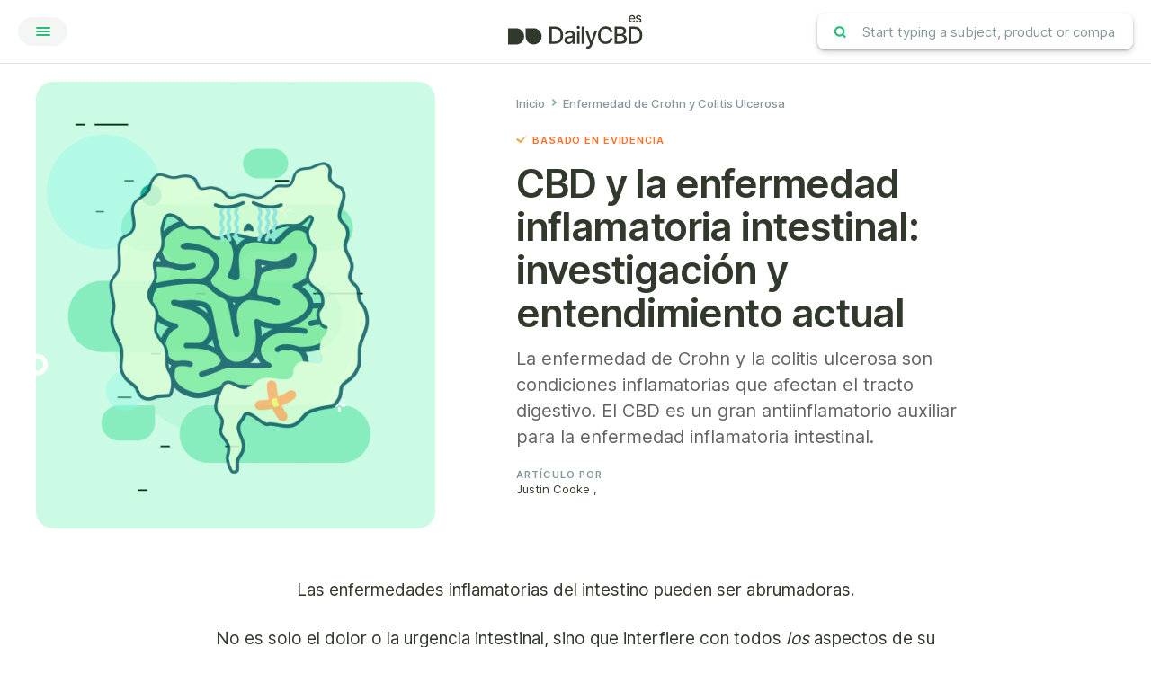

--- FILE ---
content_type: text/html; charset=UTF-8
request_url: https://dailycbd.com/es/condicion/colitis-crohn/
body_size: 28649
content:

<!DOCTYPE html>
<html lang="es">
<head>
    <meta http-equiv="Content-Type" content="text/html; charset=UTF-8"/>
    <meta name="viewport" content="width=device-width, initial-scale=1.0, user-scalable=0">

    <link rel="profile" href="https://gmpg.org/xfn/11"/>
    <link rel="pingback" href="https://dailycbd.com/es/xmlrpc.php"/>


    <meta name='robots' content='index, follow, max-image-preview:large, max-snippet:-1, max-video-preview:-1' />

	<!-- This site is optimized with the Yoast SEO plugin v18.8 - https://yoast.com/wordpress/plugins/seo/ -->
	<title>Enfermedad de Crohn y Colitis Ulcerosa - Daily CBD – Español</title>
	<meta name="description" content="La enfermedad de Crohn y la colitis ulcerosa son condiciones inflamatorias que afectan el tracto digestivo. El CBD es un gran antiinflamatorio auxiliar." />
	<link rel="canonical" href="https://dailycbd.com/es/condicion/colitis-crohn/" />
	<meta property="og:locale" content="es_ES" />
	<meta property="og:type" content="article" />
	<meta property="og:title" content="Enfermedad de Crohn y Colitis Ulcerosa - Daily CBD – Español" />
	<meta property="og:description" content="La enfermedad de Crohn y la colitis ulcerosa son condiciones inflamatorias que afectan el tracto digestivo. El CBD es un gran antiinflamatorio auxiliar." />
	<meta property="og:url" content="https://dailycbd.com/es/condicion/colitis-crohn/" />
	<meta property="og:site_name" content="Daily CBD – Español" />
	<meta property="article:modified_time" content="2021-07-27T21:46:47+00:00" />
	<meta property="og:image" content="https://dailycbd.com/es/wp-content/uploads/sites/9/2018/11/condition_collitis.png" />
	<meta property="og:image:width" content="4884" />
	<meta property="og:image:height" content="3013" />
	<meta property="og:image:type" content="image/png" />
	<meta name="twitter:card" content="summary_large_image" />
	<meta name="twitter:label1" content="Tiempo de lectura" />
	<meta name="twitter:data1" content="14 minutos" />
	<script type="application/ld+json" class="yoast-schema-graph">{"@context":"https://schema.org","@graph":[{"@type":"WebSite","@id":"https://dailycbd.com/es/#website","url":"https://dailycbd.com/es/","name":"Daily CBD – Español","description":"La fuente #1  de información sobre CBD y extractos de cáñamo ","potentialAction":[{"@type":"SearchAction","target":{"@type":"EntryPoint","urlTemplate":"https://dailycbd.com/es/?s={search_term_string}"},"query-input":"required name=search_term_string"}],"inLanguage":"es"},{"@type":"ImageObject","inLanguage":"es","@id":"https://dailycbd.com/es/condicion/colitis-crohn/#primaryimage","url":"https://dailycbd.com/es/wp-content/uploads/sites/9/2018/11/condition_collitis.png","contentUrl":"https://dailycbd.com/es/wp-content/uploads/sites/9/2018/11/condition_collitis.png","width":4884,"height":3013},{"@type":"WebPage","@id":"https://dailycbd.com/es/condicion/colitis-crohn/#webpage","url":"https://dailycbd.com/es/condicion/colitis-crohn/","name":"Enfermedad de Crohn y Colitis Ulcerosa - Daily CBD – Español","isPartOf":{"@id":"https://dailycbd.com/es/#website"},"primaryImageOfPage":{"@id":"https://dailycbd.com/es/condicion/colitis-crohn/#primaryimage"},"dateModified":"2021-07-27T21:46:47+00:00","description":"La enfermedad de Crohn y la colitis ulcerosa son condiciones inflamatorias que afectan el tracto digestivo. El CBD es un gran antiinflamatorio auxiliar.","breadcrumb":{"@id":"https://dailycbd.com/es/condicion/colitis-crohn/#breadcrumb"},"inLanguage":"es","potentialAction":[{"@type":"ReadAction","target":["https://dailycbd.com/es/condicion/colitis-crohn/"]}]},{"@type":"BreadcrumbList","@id":"https://dailycbd.com/es/condicion/colitis-crohn/#breadcrumb","itemListElement":[{"@type":"ListItem","position":1,"name":"Home","item":"https://dailycbd.com/es/"},{"@type":"ListItem","position":2,"name":"Enfermedad de Crohn y Colitis Ulcerosa"}]}]}</script>
	<!-- / Yoast SEO plugin. -->


<link rel='dns-prefetch' href='//s.w.org' />
<link rel="alternate" type="application/rss+xml" title="Daily CBD – Español &raquo; Feed" href="https://dailycbd.com/es/feed/" />
<link rel="alternate" type="application/rss+xml" title="Daily CBD – Español &raquo; Feed de los comentarios" href="https://dailycbd.com/es/comments/feed/" />
<link rel="shortcut icon" href="https://dailycbd.com/es/wp-content/themes/dailycbd/dist/images/favicon.ico?ver=1602966849" />
<link rel='stylesheet' id='wp-block-library-css'  href='https://dailycbd.com/es/wp-includes/css/dist/block-library/style.min.css?ver=5.9.12' type='text/css' media='all' />
<style id='global-styles-inline-css' type='text/css'>
body{--wp--preset--color--black: #000000;--wp--preset--color--cyan-bluish-gray: #abb8c3;--wp--preset--color--white: #ffffff;--wp--preset--color--pale-pink: #f78da7;--wp--preset--color--vivid-red: #cf2e2e;--wp--preset--color--luminous-vivid-orange: #ff6900;--wp--preset--color--luminous-vivid-amber: #fcb900;--wp--preset--color--light-green-cyan: #7bdcb5;--wp--preset--color--vivid-green-cyan: #00d084;--wp--preset--color--pale-cyan-blue: #8ed1fc;--wp--preset--color--vivid-cyan-blue: #0693e3;--wp--preset--color--vivid-purple: #9b51e0;--wp--preset--gradient--vivid-cyan-blue-to-vivid-purple: linear-gradient(135deg,rgba(6,147,227,1) 0%,rgb(155,81,224) 100%);--wp--preset--gradient--light-green-cyan-to-vivid-green-cyan: linear-gradient(135deg,rgb(122,220,180) 0%,rgb(0,208,130) 100%);--wp--preset--gradient--luminous-vivid-amber-to-luminous-vivid-orange: linear-gradient(135deg,rgba(252,185,0,1) 0%,rgba(255,105,0,1) 100%);--wp--preset--gradient--luminous-vivid-orange-to-vivid-red: linear-gradient(135deg,rgba(255,105,0,1) 0%,rgb(207,46,46) 100%);--wp--preset--gradient--very-light-gray-to-cyan-bluish-gray: linear-gradient(135deg,rgb(238,238,238) 0%,rgb(169,184,195) 100%);--wp--preset--gradient--cool-to-warm-spectrum: linear-gradient(135deg,rgb(74,234,220) 0%,rgb(151,120,209) 20%,rgb(207,42,186) 40%,rgb(238,44,130) 60%,rgb(251,105,98) 80%,rgb(254,248,76) 100%);--wp--preset--gradient--blush-light-purple: linear-gradient(135deg,rgb(255,206,236) 0%,rgb(152,150,240) 100%);--wp--preset--gradient--blush-bordeaux: linear-gradient(135deg,rgb(254,205,165) 0%,rgb(254,45,45) 50%,rgb(107,0,62) 100%);--wp--preset--gradient--luminous-dusk: linear-gradient(135deg,rgb(255,203,112) 0%,rgb(199,81,192) 50%,rgb(65,88,208) 100%);--wp--preset--gradient--pale-ocean: linear-gradient(135deg,rgb(255,245,203) 0%,rgb(182,227,212) 50%,rgb(51,167,181) 100%);--wp--preset--gradient--electric-grass: linear-gradient(135deg,rgb(202,248,128) 0%,rgb(113,206,126) 100%);--wp--preset--gradient--midnight: linear-gradient(135deg,rgb(2,3,129) 0%,rgb(40,116,252) 100%);--wp--preset--duotone--dark-grayscale: url('#wp-duotone-dark-grayscale');--wp--preset--duotone--grayscale: url('#wp-duotone-grayscale');--wp--preset--duotone--purple-yellow: url('#wp-duotone-purple-yellow');--wp--preset--duotone--blue-red: url('#wp-duotone-blue-red');--wp--preset--duotone--midnight: url('#wp-duotone-midnight');--wp--preset--duotone--magenta-yellow: url('#wp-duotone-magenta-yellow');--wp--preset--duotone--purple-green: url('#wp-duotone-purple-green');--wp--preset--duotone--blue-orange: url('#wp-duotone-blue-orange');--wp--preset--font-size--small: 13px;--wp--preset--font-size--medium: 20px;--wp--preset--font-size--large: 36px;--wp--preset--font-size--x-large: 42px;}.has-black-color{color: var(--wp--preset--color--black) !important;}.has-cyan-bluish-gray-color{color: var(--wp--preset--color--cyan-bluish-gray) !important;}.has-white-color{color: var(--wp--preset--color--white) !important;}.has-pale-pink-color{color: var(--wp--preset--color--pale-pink) !important;}.has-vivid-red-color{color: var(--wp--preset--color--vivid-red) !important;}.has-luminous-vivid-orange-color{color: var(--wp--preset--color--luminous-vivid-orange) !important;}.has-luminous-vivid-amber-color{color: var(--wp--preset--color--luminous-vivid-amber) !important;}.has-light-green-cyan-color{color: var(--wp--preset--color--light-green-cyan) !important;}.has-vivid-green-cyan-color{color: var(--wp--preset--color--vivid-green-cyan) !important;}.has-pale-cyan-blue-color{color: var(--wp--preset--color--pale-cyan-blue) !important;}.has-vivid-cyan-blue-color{color: var(--wp--preset--color--vivid-cyan-blue) !important;}.has-vivid-purple-color{color: var(--wp--preset--color--vivid-purple) !important;}.has-black-background-color{background-color: var(--wp--preset--color--black) !important;}.has-cyan-bluish-gray-background-color{background-color: var(--wp--preset--color--cyan-bluish-gray) !important;}.has-white-background-color{background-color: var(--wp--preset--color--white) !important;}.has-pale-pink-background-color{background-color: var(--wp--preset--color--pale-pink) !important;}.has-vivid-red-background-color{background-color: var(--wp--preset--color--vivid-red) !important;}.has-luminous-vivid-orange-background-color{background-color: var(--wp--preset--color--luminous-vivid-orange) !important;}.has-luminous-vivid-amber-background-color{background-color: var(--wp--preset--color--luminous-vivid-amber) !important;}.has-light-green-cyan-background-color{background-color: var(--wp--preset--color--light-green-cyan) !important;}.has-vivid-green-cyan-background-color{background-color: var(--wp--preset--color--vivid-green-cyan) !important;}.has-pale-cyan-blue-background-color{background-color: var(--wp--preset--color--pale-cyan-blue) !important;}.has-vivid-cyan-blue-background-color{background-color: var(--wp--preset--color--vivid-cyan-blue) !important;}.has-vivid-purple-background-color{background-color: var(--wp--preset--color--vivid-purple) !important;}.has-black-border-color{border-color: var(--wp--preset--color--black) !important;}.has-cyan-bluish-gray-border-color{border-color: var(--wp--preset--color--cyan-bluish-gray) !important;}.has-white-border-color{border-color: var(--wp--preset--color--white) !important;}.has-pale-pink-border-color{border-color: var(--wp--preset--color--pale-pink) !important;}.has-vivid-red-border-color{border-color: var(--wp--preset--color--vivid-red) !important;}.has-luminous-vivid-orange-border-color{border-color: var(--wp--preset--color--luminous-vivid-orange) !important;}.has-luminous-vivid-amber-border-color{border-color: var(--wp--preset--color--luminous-vivid-amber) !important;}.has-light-green-cyan-border-color{border-color: var(--wp--preset--color--light-green-cyan) !important;}.has-vivid-green-cyan-border-color{border-color: var(--wp--preset--color--vivid-green-cyan) !important;}.has-pale-cyan-blue-border-color{border-color: var(--wp--preset--color--pale-cyan-blue) !important;}.has-vivid-cyan-blue-border-color{border-color: var(--wp--preset--color--vivid-cyan-blue) !important;}.has-vivid-purple-border-color{border-color: var(--wp--preset--color--vivid-purple) !important;}.has-vivid-cyan-blue-to-vivid-purple-gradient-background{background: var(--wp--preset--gradient--vivid-cyan-blue-to-vivid-purple) !important;}.has-light-green-cyan-to-vivid-green-cyan-gradient-background{background: var(--wp--preset--gradient--light-green-cyan-to-vivid-green-cyan) !important;}.has-luminous-vivid-amber-to-luminous-vivid-orange-gradient-background{background: var(--wp--preset--gradient--luminous-vivid-amber-to-luminous-vivid-orange) !important;}.has-luminous-vivid-orange-to-vivid-red-gradient-background{background: var(--wp--preset--gradient--luminous-vivid-orange-to-vivid-red) !important;}.has-very-light-gray-to-cyan-bluish-gray-gradient-background{background: var(--wp--preset--gradient--very-light-gray-to-cyan-bluish-gray) !important;}.has-cool-to-warm-spectrum-gradient-background{background: var(--wp--preset--gradient--cool-to-warm-spectrum) !important;}.has-blush-light-purple-gradient-background{background: var(--wp--preset--gradient--blush-light-purple) !important;}.has-blush-bordeaux-gradient-background{background: var(--wp--preset--gradient--blush-bordeaux) !important;}.has-luminous-dusk-gradient-background{background: var(--wp--preset--gradient--luminous-dusk) !important;}.has-pale-ocean-gradient-background{background: var(--wp--preset--gradient--pale-ocean) !important;}.has-electric-grass-gradient-background{background: var(--wp--preset--gradient--electric-grass) !important;}.has-midnight-gradient-background{background: var(--wp--preset--gradient--midnight) !important;}.has-small-font-size{font-size: var(--wp--preset--font-size--small) !important;}.has-medium-font-size{font-size: var(--wp--preset--font-size--medium) !important;}.has-large-font-size{font-size: var(--wp--preset--font-size--large) !important;}.has-x-large-font-size{font-size: var(--wp--preset--font-size--x-large) !important;}
</style>
<link rel='stylesheet' id='theme-css-bundle-css'  href='https://dailycbd.com/es/wp-content/themes/dailycbd/dist/css/bundle-052faf3cfd.css?ver=5.9.12' type='text/css' media='all' />
<link rel='stylesheet' id='theme-styles-css'  href='https://dailycbd.com/es/wp-content/themes/dailycbd/style.css?ver=1578513334' type='text/css' media='all' />
<link rel='stylesheet' id='algolia-autocomplete-css'  href='https://dailycbd.com/es/wp-content/plugins/wp-search-with-algolia/css/algolia-autocomplete.css?ver=2.1.0' type='text/css' media='all' />
<script type='text/javascript' src='https://dailycbd.com/es/wp-includes/js/jquery/jquery.min.js?ver=3.6.0' id='jquery-core-js'></script>
<script type='text/javascript' src='https://dailycbd.com/es/wp-includes/js/jquery/jquery-migrate.min.js?ver=3.3.2' id='jquery-migrate-js'></script>
<link rel="https://api.w.org/" href="https://dailycbd.com/es/wp-json/" /><link rel="alternate" type="application/json" href="https://dailycbd.com/es/wp-json/wp/v2/crb_condition/234" /><link rel="EditURI" type="application/rsd+xml" title="RSD" href="https://dailycbd.com/es/xmlrpc.php?rsd" />
<meta name="generator" content="WordPress 5.9.12" />
<link rel='shortlink' href='https://dailycbd.com/es/?p=234' />
<link rel="alternate" type="application/json+oembed" href="https://dailycbd.com/es/wp-json/oembed/1.0/embed?url=https%3A%2F%2Fdailycbd.com%2Fes%2Fcondicion%2Fcolitis-crohn%2F" />
<link rel="alternate" type="text/xml+oembed" href="https://dailycbd.com/es/wp-json/oembed/1.0/embed?url=https%3A%2F%2Fdailycbd.com%2Fes%2Fcondicion%2Fcolitis-crohn%2F&#038;format=xml" />
<style>img{height:auto}</style><!-- HFCM by 99 Robots - Snippet # 1: Google Analytics ES -->
<!-- Global site tag (gtag.js) - Google Analytics -->
<script async src="https://www.googletagmanager.com/gtag/js?id=UA-149671283-3"></script>
<script>
  window.dataLayer = window.dataLayer || [];
  function gtag(){dataLayer.push(arguments);}
  gtag('js', new Date());

  gtag('config', 'UA-149671283-3');
</script>
<!-- /end HFCM by 99 Robots -->
<style id="wplmi-inline-css" type="text/css"> span.wplmi-user-avatar { width: 16px;display: inline-block !important;flex-shrink: 0; } img.wplmi-elementor-avatar { border-radius: 100%;margin-right: 3px; } 

</style>
<script type="application/ld+json">{
    "@context": "http://schema.org",
    "@type": "BreadcrumbList",
    "itemListElement": [
        {
            "@type": "ListItem",
            "position": 1,
            "item": {
                "@id": "https://dailycbd.com/es",
                "name": "Home"
            }
        },
        {
            "@type": "ListItem",
            "position": 2,
            "item": {
                "@id": "https://dailycbd.com/es/condicion/colitis-crohn/",
                "name": "Enfermedad de Crohn y Colitis Ulcerosa"
            }
        }
    ]
}</script><link rel="amphtml" href="https://dailycbd.com/es/condicion/colitis-crohn/amp/">
    	<script type="application/ld+json">
		[{"@context":"http:\/\/schema.org","@type":"Organization","url":"https:\/\/dailycbd.com\/es","logo":"https:\/\/dailycbd.com\/es\/wp-content\/themes\/dailycbd\/images\/temp\/logo.png"},{"@context":"http:\/\/schema.org","@type":"WebSite","url":"https:\/\/dailycbd.com\/es","name":"Daily CBD \u2013 Espa\u00f1ol","potentialAction":{"@type":"SearchAction","target":"https:\/\/dailycbd.com\/es?s={search_term_string}","query-input":"required name=search_term_string"}}]	</script>
	<script type="application/ld+json">{
    "@context": "http://schema.org",
    "@type": "BreadcrumbList",
    "itemListElement": [
        {
            "@type": "ListItem",
            "position": 1,
            "item": {
                "@id": "https://dailycbd.com/es",
                "name": "Home"
            }
        },
        {
            "@type": "ListItem",
            "position": 2,
            "item": {
                "@id": "https://dailycbd.com/es/condicion/colitis-crohn/",
                "name": "Enfermedad de Crohn y Colitis Ulcerosa"
            }
        },
        {
            "@type": "ListItem",
            "position": 3,
            "item": {
                "@id": "https://dailycbd.com/es",
                "name": "Home"
            }
        },
        {
            "@type": "ListItem",
            "position": 4,
            "item": {
                "@id": "https://dailycbd.com/es/condicion/colitis-crohn/",
                "name": "Enfermedad de Crohn y Colitis Ulcerosa"
            }
        }
    ]
}</script></head>


<body data-rsssl=1 class="crb_condition-template-default single single-crb_condition postid-234 wp-embed-responsive">
<div class="wr">
    <div class="sc_top"
            >
        Scroll to top    </div>

    
            <div class="w-search">
            <span class="icon-search"></span>
            <form action="javascript:void(0);">
                <input type="search" class="f_f" name="s" value="" placeholder="Start typing a subject, product or company" aria-label="Start typing a subject, product or company"/>
            </form>
        </div>
    
    <header class="h" id="top"
            >
        <div class="sh">
            <div class="h_actions">
                <button class="b-menu"
                                    >
                    <i class="i-hamburger">
                        <span></span>
                    </i>

                </button>
            </div><!-- /.header_actions -->

            <div class="h_logo">
                <a href="https://dailycbd.com/es" class="logo" alt="Daily CBD – Español">
                    <img src="https://dailycbd.com/es/wp-content/uploads/sites/9/2022/05/d-logo-new_es.svg" class="no-lazy" alt="" />                </a>
            </div><!-- /.header_logo -->

            <div class="h_form">
                

                    <div class="f-search">
                        <form action="javascript:void(0);">
                            <input type="search" class="f_f" name="s" value=""
                                   placeholder="Start typing a subject, product or company"/>

                            <button type="submit" class="f_s">
                                <img src="https://dailycbd.com/es/wp-content/themes/dailycbd/resources/images/temp/ico-search-gy.svg"
                                     width="18" height="18" alt=""/>
                            </button>
                        </form>
                    </div><!-- /.f-search -->
                            </div><!-- /.header_form -->

            <div class="h_nav">
                <div class="h_nav-h">
                    <div class="h_nav-w">
                        <div class="sh sh--small">
                            <nav class="n-main"><ul id="menu-menu-principal" class="menu"><li id="menu-item-749" class="menu-item menu-item-type-post_type menu-item-object-page menu-item-home menu-item-749"><a href="https://dailycbd.com/es/">Inicio</a></li>
<li id="menu-item-3484" class="menu-item menu-item-type-post_type menu-item-object-post menu-item-3484"><a href="https://dailycbd.com/es/guia-esencial-cbd/">La guía esencial sobre el cannabidiol (CBD)</a></li>
<li id="menu-item-750" class="menu-item menu-item-type-post_type menu-item-object-page menu-item-750"><a href="https://dailycbd.com/es/productos/">Los mejores productos de aceite de CBD del 2022 (Revisados por calidad y potencia)</a></li>
<li id="menu-item-2477" class="menu-item menu-item-type-post_type menu-item-object-page menu-item-2477"><a href="https://dailycbd.com/es/companias/">Las mejores marcas y fabricantes de aceite de CBD [2022]</a></li>
<li id="menu-item-2478" class="menu-item menu-item-type-post_type menu-item-object-page menu-item-2478"><a href="https://dailycbd.com/es/beneficios-aceite-cbd/">55 beneficios del CBD basados en evidencia científica (más efectos secundarios)</a></li>
<li id="menu-item-752" class="menu-item menu-item-type-post_type menu-item-object-page menu-item-752"><a href="https://dailycbd.com/es/cbd-cerca/">Encuentre aceite de CBD donde vive</a></li>
<li id="menu-item-5279" class="menu-item menu-item-type-post_type menu-item-object-page menu-item-5279"><a href="https://dailycbd.com/es/preguntas-cbd/">Todas las preguntas que pueda tener sobre el CBD — Preguntas más frecuentes de Daily CBD</a></li>
<li id="menu-item-5280" class="menu-item menu-item-type-post_type menu-item-object-page menu-item-5280"><a href="https://dailycbd.com/es/nuestra-historia/">Nuestra historia</a></li>
</ul></nav>                        </div><!-- /.sh -->
                    </div><!-- /.h_nav-wrap -->
                </div><!-- /.h_nav-holder -->
            </div><!-- /.h_nav -->
        </div><!-- /.shell -->
            </header><!-- /.header -->

    <div class="m">
	<script type="application/ld+json">
		{"@context":"http:\/\/schema.org","@type":"Article","mainEntityOfPage":{"@type":"WebPage","@id":"https:\/\/dailycbd.com\/es\/condicion\/colitis-crohn\/"},"headline":"Enfermedad de Crohn y Colitis Ulcerosa","datePublished":"2019-10-04T04:42:34+02:00","dateModified":"2021-07-27T23:46:47+02:00","author":{"@type":"Person","name":"Justin Cooke"},"publisher":{"@type":"Organization","name":"Daily CBD \u2013 Espa\u00f1ol","logo":{"@type":"ImageObject","url":"https:\/\/dailycbd.com\/es\/wp-content\/themes\/dailycbd\/images\/temp\/logo.png"}},"description":"La enfermedad de Crohn y la colitis ulcerosa son condiciones inflamatorias que afectan el tracto digestivo. El CBD es un gran antiinflamatorio auxiliar para la enfermedad inflamatoria intestinal. ","image":"https:\/\/dailycbd.com\/es\/wp-content\/uploads\/sites\/9\/2018\/11\/condition_collitis-1024x632.png"}	</script>
	<section class="s-intro" data-background="white">
	<div class="sh">
					<div class="s_i s_i_f" data-background="green-secondary">
                <img src="https://dailycbd.com/es/wp-content/uploads/sites/9/2018/11/condition_collitis-1920x1184.png" alt="">
<!--				<span style="background-image: url(-->
                <!--                        );">-->

<!--                </span>-->

			</div><!-- /.section_image -->
		
		<div class="s_b">
			<div class="s_b_h">
				<nav class="n-breadcrumb"><ul><li><a href="https://dailycbd.com/es/" target="_self">Inicio</a></li><li>Enfermedad de Crohn y Colitis Ulcerosa</li></ul></nav>			</div><!-- /.section_body_head -->

			<div class="s_b_c">
									<h5 class="s_b_c-h">Basado en evidencia</h5>
				
									<h1>CBD y la enfermedad inflamatoria intestinal: investigación y entendimiento actual </h1>
				
				<p>La enfermedad de Crohn y la colitis ulcerosa son condiciones inflamatorias que afectan el tracto digestivo. El CBD es un gran antiinflamatorio auxiliar para la enfermedad inflamatoria intestinal. </p>
			</div><!-- /.section_body_content -->

			<div class="s_b_f">
				<div class="fr-author">
	
	<div class="fr_h">
		<h6>Artículo por</h6>

		<a href="https://dailycbd.com/es/nuestra-historia/">Justin Cooke</a>

                    ,                 </p>
	</div><!-- /.fragment_head -->
</div><!-- /.fragment-author -->
			</div><!-- /.section_body_footer -->
		</div><!-- /.section_body -->
	</div><!-- /.shell -->
</section><!-- /.section-intro -->

<section class="s-content s-content-s" data-background="white">
	<div class="sh sh--small">
					<div class="s_h">
				<p>Las enfermedades inflamatorias del intestino pueden ser abrumadoras.</p>
<p>No es solo el dolor o la urgencia intestinal, sino que interfiere con todos <em>los </em>aspectos de su vida, desde faltas regulares en el trabajo hasta la vergüenza en las relaciones personales.</p>
<p>Se ha demostrado que un compuesto encontrado en la planta de cáñamo llamado cannabidiol (o CBD para abreviar) ofrece una serie de mejoras en muchos de los síntomas negativos de la enfermedad inflamatoria intestinal.</p>			</div><!-- /.section_head -->
		
		
		<div class="s_b">
							<div class="si">
					<div class="wi-sidebar">
						<ul>
							
<li class="widget wi--scroll">
	<h5>Tabla de contenido</h5>

	<ul><li class="headline2"><a href="#h2-resumen-uso-del-cbd-para-la-enfermedad-de-crohn-y-la-colitis-ulcerosa-1"><span>Resumen: uso del CBD para la enfermedad de Crohn y la colitis ulcerosa</span></a></li><li class="headline2"><a href="#h2-qu-es-la-enfermedad-inflamatoria-intestinal-2"><span>¿Qué es la enfermedad inflamatoria intestinal?</span></a><ul><li class="headline3"><a href="#h3-1-colitis-ulcerosa-1"><span>1. Colitis ulcerosa</span></a><ul><li class="headline4"><a href="#h4-sntomas-de-la-colitis-ulcerosa-1"><span>Síntomas de la colitis ulcerosa:</span></a></li></ul></li><li class="headline3"><a href="#h3-2-enfermedad-de-crohn-2"><span>2. Enfermedad de Crohn</span></a><ul><li class="headline4"><a href="#h4-sntomas-de-la-enfermedad-de-crohn-1"><span>Síntomas de la enfermedad de Crohn:</span></a></li></ul></li></ul></li><li class="headline2"><a href="#h2-cmo-se-identifica-la-eii-3"><span>¿Cómo se identifica la EII?</span></a></li><li class="headline2"><a href="#h2-las-causas-de-la-eii-4"><span>Las causas de la EII</span></a><ul><li class="headline3"><a href="#h3-las-cuatro-factores-que-disparan-la-eii-incluyen-1"><span>Las cuatro factores que disparan la EII incluyen:</span></a></li></ul></li><li class="headline2"><a href="#h2-cmo-se-trata-la-eii-5"><span>¿Cómo se trata la EII?</span></a><ul><li class="headline3"><a href="#h3-1-cambios-en-la-dieta-1"><span>1. Cambios en la dieta</span></a><ul><li class="headline4"><a href="#h4-los-cambios-en-la-dieta-pueden-incluir-1"><span>Los cambios en la dieta pueden incluir:</span></a></li></ul></li><li class="headline3"><a href="#h3-2-modificaciones-en-el-estilo-de-vida-2"><span>2. Modificaciones en el estilo de vida</span></a><ul><li class="headline4"><a href="#h4-las-modificaciones-en-el-estilo-de-vida-pueden-incluir-1"><span>Las modificaciones en el estilo de vida pueden incluir:</span></a></li></ul></li><li class="headline3"><a href="#h3-3-medicamentos-3"><span>3. Medicamentos</span></a><ul><li class="headline4"><a href="#h4-los-principales-tipos-de-medicamentos-que-figuran-para-la-eii-incluyen-1"><span>Los principales tipos de medicamentos que figuran para la EII incluyen:</span></a></li></ul></li></ul></li><li class="headline2"><a href="#h2-qu-es-el-cbd-6"><span>¿Qué es el CBD?</span></a></li><li class="headline2"><a href="#h2-cmo-puede-el-cbd-ayudar-con-la-eii-7"><span>Cómo puede el CBD ayudar con la EII</span></a><ul><li class="headline3"><a href="#h3-1-el-cbd-reduce-la-inflamacin-1"><span>1. El CBD reduce la inflamación</span></a></li><li class="headline3"><a href="#h3-2-el-cbd-puede-apoyar-al-microbioma-2"><span>2. El CBD puede apoyar al microbioma</span></a></li><li class="headline3"><a href="#h3-3-el-cbd-y-el-thc-pueden-reducir-el-dolor-abdominal-3"><span>3. El CBD y el THC pueden reducir el dolor abdominal</span></a></li></ul></li><li class="headline2"><a href="#h2-consejos-para-usar-cbd-para-la-eii-8"><span>Consejos para usar CBD para la EII</span></a><ul><li class="headline3"><a href="#h3-paso-1-encuentre-un-aceite-de-cbd-de-alta-calidad-de-espectro-completo-cpsula-o-supositorio-1"><span>Paso 1: Encuentre un aceite de CBD de alta calidad de espectro completo, cápsula o supositorio</span></a><ul><li class="headline4"><a href="#h4-para-obtener-ms-informacin-sobre-cmo-encontrar-los-mejores-productos-de-cbd-consulte-algunas-de-nuestras-guas-1"><span>Para obtener más información sobre cómo encontrar los mejores productos de CBD, consulte algunas de nuestras guías:</span></a></li></ul></li><li class="headline3"><a href="#h3-paso-2-evaluar-la-dosis-inicial-ptima-2"><span>Paso 2: Evaluar la dosis inicial óptima</span></a><ul><li class="headline4"><a href="#h4-dosis-diarias-de-cbd-por-peso-y-fuerza-en-mg-1"><span>Dosis diarias de CBD por peso y fuerza (en mg)</span></a></li></ul></li><li class="headline3"><a href="#h3-paso-3-tomar-cbd-por-1-mes-despus-reevaluar-3"><span>Paso 3: Tomar CBD por 1 mes, después reevaluar</span></a><ul><li class="headline4"><a href="#h4-responda-las-siguientes-preguntas-en-sus-notas-1"><span>Responda las siguientes preguntas en sus notas:</span></a></li></ul></li></ul></li><li class="headline2"><a href="#h2-resumiendo-puede-el-cbd-apoyar-la-eii-9"><span>Resumiendo: ¿Puede el CBD apoyar la EII?</span></a></li><li class="headline2"><a href="#h2-referencias-10"><span>Referencias</span></a></li></ul></li><!-- /.widget -->
							<li class="widget wi--related">
	<h6>Productos Recomendados</h6>

	<ul>
					<li>
				<article class="a-product a-product-s">
	<div class="a_h">
					<div class="a_h_p">
				<h6>$38.50 - $439.00 USD</h6>
			</div><!-- /.article_head_price -->
		
					<div class="a_h_i">
				<img width="420" height="420" src="https://dailycbd.com/es/wp-content/uploads/sites/9/2019/05/organic_cbd_oil_5ml-420x420.png" class="attachment-crb-guide-intro-products size-crb-guide-intro-products wp-post-image" alt="" srcset="https://dailycbd.com/es/wp-content/uploads/sites/9/2019/05/organic_cbd_oil_5ml-420x420.png 420w, https://dailycbd.com/es/wp-content/uploads/sites/9/2019/05/organic_cbd_oil_5ml-180x180.png 180w, https://dailycbd.com/es/wp-content/uploads/sites/9/2019/05/organic_cbd_oil_5ml-70x70.png 70w, https://dailycbd.com/es/wp-content/uploads/sites/9/2019/05/organic_cbd_oil_5ml-40x40.png 40w, https://dailycbd.com/es/wp-content/uploads/sites/9/2019/05/organic_cbd_oil_5ml-283x283.png 283w, https://dailycbd.com/es/wp-content/uploads/sites/9/2019/05/organic_cbd_oil_5ml-54x54.png 54w, https://dailycbd.com/es/wp-content/uploads/sites/9/2019/05/organic_cbd_oil_5ml-330x330.png 330w, https://dailycbd.com/es/wp-content/uploads/sites/9/2019/05/organic_cbd_oil_5ml-74x74.png 74w, https://dailycbd.com/es/wp-content/uploads/sites/9/2019/05/organic_cbd_oil_5ml-150x150.png 150w, https://dailycbd.com/es/wp-content/uploads/sites/9/2019/05/organic_cbd_oil_5ml-300x300.png 300w, https://dailycbd.com/es/wp-content/uploads/sites/9/2019/05/organic_cbd_oil_5ml-158x158.png 158w, https://dailycbd.com/es/wp-content/uploads/sites/9/2019/05/organic_cbd_oil_5ml-80x80.png 80w, https://dailycbd.com/es/wp-content/uploads/sites/9/2019/05/organic_cbd_oil_5ml-120x120.png 120w, https://dailycbd.com/es/wp-content/uploads/sites/9/2019/05/organic_cbd_oil_5ml.png 572w" sizes="(max-width: 420px) 100vw, 420px" />			</div><!-- /.article_head_image -->
		
		<div class="a_h_t">
							<h6>
											<a href="https://dailycbd.com/es/compania/nuleaf-naturals/">
											Nuleaf Naturals											</a>
									</h6>
			
			<h4>
				Nuleaf Naturals: aceite de CBD <strong>5 - 100 ml</strong>
			</h4>
		</div><!-- /.a_h_t -->

		<div class="a_h_r">
			<div class="bl-rating bl-rating-m">
	<div class="bl_h">
		<ul>
							<li class="active">
					<i class="fa fa-star" aria-hidden="true"></i>
				</li>
							<li class="active">
					<i class="fa fa-star" aria-hidden="true"></i>
				</li>
							<li class="active">
					<i class="fa fa-star" aria-hidden="true"></i>
				</li>
							<li class="active">
					<i class="fa fa-star-half" aria-hidden="true"></i>
				</li>
							<li class="active">
					<i class="fa " aria-hidden="true"></i>
				</li>
					</ul>
	</div><!-- /.block_head -->

	<div class="bl_b">
		<p><strong>3.83</strong> / 5</p>
	</div><!-- /.block_body -->
</div><!-- /.block-rating -->
		</div><!-- /.artilce_head_reate -->
	</div><!-- /.article_head -->

			<div class="a_l">
			<div class="l-des">
				<table class="t-des">
                    <tbody>
											<tr>
							<td>CBD Total:</td>

							<td>240 - 4850 mg</td>
						</tr>
											<tr>
							<td>Potencia:</td>

							<td>48.5 mg/ml</td>
						</tr>
											<tr>
							<td>Precio por mg de CBD:</td>

							<td>$0.09 - $0.16 USD</td>
						</tr>
											<tr>
							<td>Tipo de extracto:</td>

							<td>Espectro completo</td>
						</tr>
					                    </tbody>
				</table>
			</div><!-- /.l-des -->
		</div><!-- /.article_list -->
	
	<div class="a_a">
			<a href="https://dailycbd.com/es/compania/nuleaf-naturals/nuleaf-naturals-aceite-cbd/" class="b b--large b--light">
		<span>Expert Review</span>
	</a>
	<a href="https://dailycbd.com/es/go/nuleaf" target="_blank" class="b b--large b--orange" rel="nofollow">
		<span>
			Visitar tienda		</span>
	</a>
	</div><!-- /.article_actions -->
</article><!-- /.article-product -->
			</li>
			</ul>
</li><!-- /.widget -->
						</ul>
					</div><!-- /.wi-sidebar-s -->
				</div><!-- /.si -->
			
			<div class="co ">
				<div class="p">
					<div class="p_e">
						<p><strong>El tratamiento de la enfermedad intestinal se puede resumir con &ldquo;las cinco R&rdquo;:</strong><p><strong>1. Remover </strong>alimentos que desencadenan una reacci&oacute;n<br><strong>2. Reducir </strong>la inflamaci&oacute;n y la respuesta inmunitaria excesiva<br><strong>3. Reparar </strong>el revestimiento intestinal mediante el apoyo a la salud de los microbiomas<br><strong>4. Restaurar </strong>la funci&oacute;n del revestimiento intestinal<br><strong>5. Repleci&oacute;n </strong>de vitaminas y minerales que no son absorbidos adecuadamente a trav&eacute;s del intestino da&ntilde;ado</p><p>La evidencia m&aacute;s reciente sobre el CBD y la enfermedad intestinal inflamatoria se centra en reducir la inflamaci&oacute;n, reparar el revestimiento intestinal y restaurar la salud del ambiente intestinal.</p><p>Aqu&iacute;, explicaremos c&oacute;mo funciona el CBD y por qu&eacute; las personas con enfermedad inflamatoria intestinal utilizan el aceite de CBD para tratar sus efectos secundarios m&aacute;s debilitantes.</p><div class="wp-block-image"><figure class="aligncenter"><img width="1000" height="667" src="https://dailycbd.com/es/wp-content/uploads/sites/9/2018/11/crohns-colitis-condition-1.jpg" alt="" class="wp-image-1165" srcset="https://dailycbd.com/es/wp-content/uploads/sites/9/2018/11/crohns-colitis-condition-1.jpg 1000w, https://dailycbd.com/es/wp-content/uploads/sites/9/2018/11/crohns-colitis-condition-1-180x120.jpg 180w, https://dailycbd.com/es/wp-content/uploads/sites/9/2018/11/crohns-colitis-condition-1-54x36.jpg 54w, https://dailycbd.com/es/wp-content/uploads/sites/9/2018/11/crohns-colitis-condition-1-330x220.jpg 330w, https://dailycbd.com/es/wp-content/uploads/sites/9/2018/11/crohns-colitis-condition-1-420x280.jpg 420w, https://dailycbd.com/es/wp-content/uploads/sites/9/2018/11/crohns-colitis-condition-1-74x49.jpg 74w, https://dailycbd.com/es/wp-content/uploads/sites/9/2018/11/crohns-colitis-condition-1-300x200.jpg 300w, https://dailycbd.com/es/wp-content/uploads/sites/9/2018/11/crohns-colitis-condition-1-768x512.jpg 768w" sizes="(max-width: 1000px) 100vw, 1000px"></figure></div><div class="p_wrap"><amp-position-observer on="scroll:h2-resumen-uso-del-cbd-para-la-enfermedad-de-crohn-y-la-colitis-ulcerosa-1-offset.seekTo(percent=event.percent)" intersection-ratios="0" layout="nodisplay"></amp-position-observer><h2 id="h2-resumen-uso-del-cbd-para-la-enfermedad-de-crohn-y-la-colitis-ulcerosa-1">Resumen: uso del CBD para la enfermedad de Crohn y la colitis ulcerosa</h2>



<p>El CBD influye en muchos de los mensajeros qu&iacute;micos del cuerpo relacionados con el control de la inflamaci&oacute;n. Este &uacute;til extracto vegetal lo hace actuando sobre los receptores dentro del sistema endocannabinoide.</p>



<p><strong>&iquest;Qu&eacute; es el sistema endocannabinoide?</strong></p>



<p>El sistema endocannabinoide (SEC), es un conjunto complejo de receptores que se encuentran en todo el cuerpo y se encarga de regular la inflamaci&oacute;n y la peristalsis (movimiento de los intestinos) as&iacute; como la respuesta al estr&eacute;s en el cerebro [1].  </p>



<p><strong>En el caso de la enfermedad de Crohn y la colitis ulcerosa,  se ha demostrado que el CBD proporciona los siguientes beneficios:</strong></p>



<ol><li>Reducci&oacute;n de la producci&oacute;n de los mensajeros inflamatorios</li><li>Rompe el ciclo de inflamaci&oacute;n cr&oacute;nica y sensibilidad en el intestino al bloquear la actividad clave de las c&eacute;lulas inmunes [2].</li><li> Reduce el dolor al enviar mensajes qu&iacute;micos al cerebro que act&uacute;an indirectamente sobre los receptores de opioides, lo que puede reducir nuestra percepci&oacute;n del dolor [3].</li></ol>



<p>Ya que se ha demostrado que el CBD reduce la inflamaci&oacute;n e interact&uacute;a con los receptores del SEC en el intestino, es un suplemento prometedor para aliviar varios s&iacute;ntomas de la EII.</p>



</div><div class="p_wrap"><amp-position-observer on="scroll:h2-qu-es-la-enfermedad-inflamatoria-intestinal-2-offset.seekTo(percent=event.percent)" intersection-ratios="0" layout="nodisplay"></amp-position-observer><h2 id="h2-qu-es-la-enfermedad-inflamatoria-intestinal-2">&iquest;Qu&eacute; es la enfermedad inflamatoria intestinal?</h2>



<p>La enfermedad intestinal inflamatoria (EII) es un t&eacute;rmino general para dos afecciones estrechamente relacionadas que afectan el tracto digestivo: la colitis ulcerosa y la enfermedad de Crohn.</p>



<p><strong>&iquest;Cu&aacute;l es la diferencia entre estas dos condiciones?</strong></p>



<h3 id="h3-1-colitis-ulcerosa-1">1. Colitis ulcerosa</h3>



<p>La colitis ulcerosa (CU) se define como una inflamaci&oacute;n a largo plazo del intestino grueso y el colon. La inflamaci&oacute;n se vuelve tan grave que con el tiempo se forman &uacute;lceras y erosiones en el revestimiento digestivo.</p>



<p>El da&ntilde;o extenso al revestimiento intestinal puede reducir la cantidad de nutrientes que podemos absorber a trav&eacute;s del tracto digestivo y puede afectar nuestra capacidad para mantener las sustancias nocivas fuera del torrente sangu&iacute;neo (s&iacute;ndrome del intestino permeable).</p>



<p>Las personas con colitis ulcerosa tienden a tener menos bacterias saludables y m&aacute;s&nbsp; especies da&ntilde;inas en comparaci&oacute;n con las personas sanas; <strong>a &eacute;sto se le conoce como disbiosis. </strong></p>



<p>La disbiosis en el intestino causa interrupciones en el ambiente intestinal debido a los metabolitos producidos por las bacterias da&ntilde;inas. Estos metabolitos causan inflamaci&oacute;n, que luego causa m&aacute;s da&ntilde;o a la superficie de las paredes intestinales.</p>



<p>Esto conduce a un ciclo de inflamaci&oacute;n que empeora con el tiempo [4].</p>



<h4 id="h4-sntomas-de-la-colitis-ulcerosa-1">S&iacute;ntomas de la colitis ulcerosa:</h4>



<ul><li><strong>Dolor (a menudo severo)</strong></li><li><strong>Calambres</strong></li><li><strong>Necesidad urgente de usar el inodoro</strong></li><li><strong>P&eacute;rdida de sangre en las heces</strong></li><li><strong>Debilidad</strong></li><li><strong>Alergias frecuentes</strong></li><li><strong>Cambios de humor</strong></li></ul>



<h3 id="h3-2-enfermedad-de-crohn-2">2. Enfermedad de Crohn</h3>



<p>La enfermedad de Crohn tambi&eacute;n es el resultado de una inflamaci&oacute;n a largo plazo. Sin embargo, la inflamaci&oacute;n relacionada con esta enfermedad se produce en parches a lo largo del tracto intestinal. Esto es diferente de la colitis ulcerosa que puede afectar todo el tracto digestivo.</p>



<p>Estos parches de inflamaci&oacute;n de la enfermedad de Crohn son m&aacute;s comunes en el extremo del intestino delgado, donde se conecta con el intestino grueso (llamado &iacute;leon terminal).</p>



<p><strong>La inflamaci&oacute;n de la enfermedad de Crohn es profunda. </strong>En comparaci&oacute;n con la colitis ulcerosa que afecta solo la capa mucosa del intestino, la enfermedad de Crohn se extiende desde la mucosa hasta las capas musculares externas, lo que provoca un dolor intenso y p&eacute;rdida de la funci&oacute;n digestiva.</p>



<p>Al igual que la CU, la enfermedad de Crohn resulta en una p&eacute;rdida de bacterias saludables en el intestino, lo que deja lugar para las especies da&ntilde;inas. Estas bacterias da&ntilde;inas causan estragos en la barrera digestiva al producir metabolitos inflamatorios, lo que hace que los s&iacute;ntomas empeoren progresivamente con el tiempo.</p>



<h4 id="h4-sntomas-de-la-enfermedad-de-crohn-2">S&iacute;ntomas de la enfermedad de Crohn:</h4>



<ul><li><strong>Dolor en el tracto digestivo</strong></li><li><strong>S&iacute;ntomas autoinmunes</strong></li><li><strong>P&eacute;rdida o aumento de peso</strong></li><li><strong>Dolores de cabeza</strong></li><li><strong>Fatiga</strong></li><li><strong>Diarrea / estre&ntilde;imiento</strong></li></ul>



</div><div class="p_wrap"><amp-position-observer on="scroll:h2-cmo-se-identifica-la-eii-3-offset.seekTo(percent=event.percent)" intersection-ratios="0" layout="nodisplay"></amp-position-observer><h2 id="h2-cmo-se-identifica-la-eii-3">&iquest;C&oacute;mo se identifica la EII?</h2>



<p>La EII suele tardar entre tres y cinco meses en ser diagnosticada despu&eacute;s de que aparecen los primeros s&iacute;ntomas.</p>



<p>Los m&eacute;dicos consideran su historial m&eacute;dico, historial m&eacute;dico familiar, ex&aacute;menes f&iacute;sicos, pruebas de laboratorio e im&aacute;genes m&eacute;dicas para confirmar sus sospechas antes de hacer un diagn&oacute;stico.</p>



<p>La EII generalmente se diagnostica por primera vez entre los 20 y los 30 a&ntilde;os de edad. Esta enfermedad puede permanecer sin diagnosticar durante a&ntilde;os antes de que se descubra. Los s&iacute;ntomas a menudo son muy sutiles y dif&iacute;ciles de notar hasta que la enfermedad progresa.</p>



</div><div class="p_wrap"><amp-position-observer on="scroll:h2-las-causas-de-la-eii-4-offset.seekTo(percent=event.percent)" intersection-ratios="0" layout="nodisplay"></amp-position-observer><h2 id="h2-las-causas-de-la-eii-4">Las causas de la EII</h2>



<p>Las causas de la colitis ulcerosa y la enfermedad de Crohn todav&iacute;a no se conocen bien.</p>



<p>Sin embargo, se ha demostrado que <strong>cuatro factores ambientales</strong> afectan a los genes de las personas predispuestas a la enfermedad, lo que significa que ciertos factores ambientales pueden desencadenar la enfermedad.</p>



<h3 id="h3-las-cuatro-factores-que-disparan-la-eii-incluyen-1">Las cuatro factores que disparan la EII incluyen:</h3>



<ul><li><strong>Fumar</strong></li><li><strong>Dieta baja en fibra y alta en grasas saturadas</strong></li><li><strong>Infecci&oacute;n bacteriana del intestino </strong></li><li><strong>Niveles bajos de vitamina D</strong> [4]</li></ul>



<p>La inflamaci&oacute;n es un problema tanto en la UC como en la enfermedad de Crohn. Por lo tanto, tiene sentido que todos los factores de riesgo anteriores causen inflamaci&oacute;n directamente o causen disbiosis en el intestino. Este desequilibrio de la poblaci&oacute;n bacteriana provoca inflamaci&oacute;n, s&iacute;ndrome de intestino permeable e incluso m&aacute;s inflamaci&oacute;n.</p>



<p>La gen&eacute;tica juega un papel importante ya que nuestros genes determinan nuestro sistema inmune, y nuestro sistema inmune determina nuestra flora intestinal. Es por eso que ciertas personas tienen m&aacute;s riesgo que otras de desarrollar EII.</p>



<p>Si agrega malas elecciones de estilo de vida o estr&eacute;s a la mezcla, aumenta a&uacute;n m&aacute;s las posibilidades de desarrollar EII [5].</p>



</div><div class="p_wrap"><amp-position-observer on="scroll:h2-cmo-se-trata-la-eii-5-offset.seekTo(percent=event.percent)" intersection-ratios="0" layout="nodisplay"></amp-position-observer><h2 id="h2-cmo-se-trata-la-eii-5">&iquest;C&oacute;mo se trata la EII?</h2>



<h3 id="h3-1-cambios-en-la-dieta-1">1. Cambios en la dieta</h3>



<p>El objetivo principal aqu&iacute; es restaurar un equilibrio saludable del microbioma intestinal, permiti&eacute;ndoles a las bacterias beneficiosas a prosperar.</p>



<h4 id="h4-los-cambios-en-la-dieta-pueden-incluir-1">Los cambios en la dieta pueden incluir:</h4>



<ul><li><strong>Aumento del consumo de fibra</strong></li><li><strong>Comer m&aacute;s frutas y verduras</strong></li><li><strong>Reducir el consumo de grasas saturadas</strong></li><li><strong>Comer m&aacute;s alimentos antiinflamatorios</strong></li></ul>



<h3 id="h3-2-modificaciones-en-el-estilo-de-vida-2">2. Modificaciones en el estilo de vida</h3>



<p>El estr&eacute;s y la falta de ejercicio est&aacute;n estrechamente relacionados con los s&iacute;ntomas de la EII. Realizar movimientos regulares y t&eacute;cnicas de reducci&oacute;n del estr&eacute;s como la meditaci&oacute;n reducen la intensidad de los brotes inflamatorios.</p>



<h4 id="h4-las-modificaciones-en-el-estilo-de-vida-pueden-incluir-2">Las modificaciones en el estilo de vida pueden incluir:</h4>



<ul><li><strong>Ejercicio diario</strong></li><li><strong>Yoga y meditaci&oacute;n</strong></li><li><strong>Conseguir m&aacute;s exposici&oacute;n al sol (para elevar los niveles de vitamina D)</strong></li><li><strong>Asegurar al menos ocho horas de sue&ntilde;o cada noche</strong></li><li><strong>Identificar y eliminar el desencadenante del estr&eacute;s</strong></li></ul>



<h3 id="h3-3-medicamentos-3">3. Medicamentos</h3>



<h4 id="h4-los-principales-tipos-de-medicamentos-que-figuran-para-la-eii-incluyen-3">Los principales tipos de medicamentos que figuran para la EII incluyen:</h4>



<ol><li><strong>Antiespasm&oacute;dicos: </strong>como la diciclomina, reducen los espasmos de los m&uacute;sculos intestinales. Estos espasmos son los que causan dolor e incomodidad a las personas que padecen EII.</li><li><strong> Antidepresivos:</strong> los antidepresivos tric&iacute;clicos o los inhibidores selectivos de la recaptaci&oacute;n de serotonina a menudo se usan para tratar la EII. El primero es mejor para la EII con predominio de diarrea y el segundo para la EII con predominio de estre&ntilde;imiento.</li><li> <strong>Antibi&oacute;ticos</strong>: hay algunos estudios que demostraron que tomar el antibi&oacute;tico Rifaximina redujo la gravedad de los s&iacute;ntomas en algunos pacientes [6].</li><li> <strong>Trasplante fecal: </strong>las heces donadas de un individuo sano se trasplantan al colon de un individuo que padece EII. Este proceso introduce bacterias saludables en los intestinos afectados por la EII [7].</li></ol>



<div class="wp-block-image"><figure class="aligncenter"><img width="1000" height="800" src="https://dailycbd.com/es/wp-content/uploads/sites/9/2018/11/comparing-ibd-colitis-crohns-condition.jpg" alt="" class="wp-image-1164" srcset="https://dailycbd.com/es/wp-content/uploads/sites/9/2018/11/comparing-ibd-colitis-crohns-condition.jpg 1000w, https://dailycbd.com/es/wp-content/uploads/sites/9/2018/11/comparing-ibd-colitis-crohns-condition-180x144.jpg 180w, https://dailycbd.com/es/wp-content/uploads/sites/9/2018/11/comparing-ibd-colitis-crohns-condition-54x43.jpg 54w, https://dailycbd.com/es/wp-content/uploads/sites/9/2018/11/comparing-ibd-colitis-crohns-condition-330x264.jpg 330w, https://dailycbd.com/es/wp-content/uploads/sites/9/2018/11/comparing-ibd-colitis-crohns-condition-420x336.jpg 420w, https://dailycbd.com/es/wp-content/uploads/sites/9/2018/11/comparing-ibd-colitis-crohns-condition-74x59.jpg 74w, https://dailycbd.com/es/wp-content/uploads/sites/9/2018/11/comparing-ibd-colitis-crohns-condition-300x240.jpg 300w, https://dailycbd.com/es/wp-content/uploads/sites/9/2018/11/comparing-ibd-colitis-crohns-condition-768x614.jpg 768w" sizes="(max-width: 1000px) 100vw, 1000px"></figure></div>



</div><div class="p_wrap"><amp-position-observer on="scroll:h2-qu-es-el-cbd-6-offset.seekTo(percent=event.percent)" intersection-ratios="0" layout="nodisplay"></amp-position-observer><h2 id="h2-qu-es-el-cbd-6">&iquest;Qu&eacute; es el CBD?</h2>



<p>El cannabidiol es el principal compuesto no psicoactivo en la planta de marihuana (cannabis sativa). Funciona al actuar sobre el sistema endocannabinoide, una serie de receptores que forman una v&iacute;a de comunicaci&oacute;n a trav&eacute;s de los sistemas nervioso e inmunol&oacute;gico.</p>



<p><strong>La investigaci&oacute;n ha identificado dos tipos principales de receptores endocannabinoides: receptores CB1 y CB2 [8]</strong></p>



<ol><li>Los <strong>receptores CB1 </strong>est&aacute;n ubicados en los nervios de la pared intestinal que van hasta el cerebro [9].</li><li>Los <strong>receptores CB2</strong> se extienden por todo el sistema inmunol&oacute;gico incrustados en las paredes del tracto digestivo [10].</li></ol>



<p>Los receptores endocannabinoides se encuentran en todo el sistema nervioso, ya sea en el cerebro o en las c&eacute;lulas que regulan la actividad neuronal. Es por eso que hay tanto inter&eacute;s en usar fitocannabinoides para tratar cualquier problema relacionado con la neurolog&iacute;a, incluida la EII.</p>



<p>El sistema nervioso es el sistema regulador que permite al cerebro &laquo;hablar&raquo; con los otros sistemas del cuerpo. Comprender c&oacute;mo funciona el SEC nos permitir&aacute; aprovechar ciertas v&iacute;as y bloquear s&iacute;ntomas no deseados y / o problemas debilitantes [12].</p>



<p>Veamos m&aacute;s de cerca por qu&eacute; el CBD deber&iacute;a incluirse en el manejo de la EII.</p>



</div><div class="p_wrap"><amp-position-observer on="scroll:h2-cmo-puede-el-cbd-ayudar-con-la-eii-7-offset.seekTo(percent=event.percent)" intersection-ratios="0" layout="nodisplay"></amp-position-observer><h2 id="h2-cmo-puede-el-cbd-ayudar-con-la-eii-7">C&oacute;mo puede el CBD ayudar con la EII</h2>



<h3 id="h3-1-el-cbd-reduce-la-inflamacin-1">1. El CBD reduce la inflamaci&oacute;n</h3>



<p>Se ha demostrado que el CBD reduce la inflamaci&oacute;n asociada con muchos tipos diferentes de enfermedades inflamatorias, incluyendo la EII.</p>



<p>Una de las formas en que lo hace es influyendo en el ciclo normal de nuestras c&eacute;lulas. Se une a los receptores celulares conocidos como receptores de adenosina A2, que controlan qu&eacute; mol&eacute;culas son producidas y secretadas por las c&eacute;lulas alrededor del cuerpo [<a href="https://iovs.arvojournals.org/article.aspx?articleid=2164704">16</a>]. El CBD se une a los receptores A2 para evitar que las c&eacute;lulas liberen compuestos que desencadenan y perpet&uacute;an el proceso inflamatorio, lo que detiene la inflamaci&oacute;n en la fuente. </p>



<p>Una segunda forma en que el CBD reduce la inflamaci&oacute;n en la EII es a trav&eacute;s de su efecto sobre los receptores CB1 del propio sistema endocannabinoide. Su efecto sobre estos receptores detiene la capacidad de las c&eacute;lulas especializadas conocidas como mastocitos para liberar histamina [<a href="https://www.jimmunol.org/content/jimmunol/170/10/4953.full.pdf">17</a>], un poderoso compuesto inflamatorio asociado con alergias.</p>



<h3 id="h3-2-el-cbd-puede-apoyar-al-microbioma-2">2. El CBD puede apoyar al microbioma</h3>



<p>Algunas investigaciones sugieren que el CBD tambi&eacute;n puede afectar la salud del microbioma. Se cree que un microbioma disfuncional es una de las principales causas de la enfermedad inflamatoria intestinal.</p>



<p>Investigaciones recientes han sugerido que el sistema endocannabinoide est&aacute; involucrado en el mantenimiento de una diversidad saludable de microorganismos en el revestimiento intestinal [13], aunque se necesita m&aacute;s investigaci&oacute;n para comprender este efecto con m&aacute;s detalle.</p>



<div class="wp-block-image"><figure class="aligncenter"><img width="1000" height="667" src="https://dailycbd.com/es/wp-content/uploads/sites/9/2018/11/ibd-medications-condition.jpg" alt="" class="wp-image-1166" srcset="https://dailycbd.com/es/wp-content/uploads/sites/9/2018/11/ibd-medications-condition.jpg 1000w, https://dailycbd.com/es/wp-content/uploads/sites/9/2018/11/ibd-medications-condition-180x120.jpg 180w, https://dailycbd.com/es/wp-content/uploads/sites/9/2018/11/ibd-medications-condition-54x36.jpg 54w, https://dailycbd.com/es/wp-content/uploads/sites/9/2018/11/ibd-medications-condition-330x220.jpg 330w, https://dailycbd.com/es/wp-content/uploads/sites/9/2018/11/ibd-medications-condition-420x280.jpg 420w, https://dailycbd.com/es/wp-content/uploads/sites/9/2018/11/ibd-medications-condition-74x49.jpg 74w, https://dailycbd.com/es/wp-content/uploads/sites/9/2018/11/ibd-medications-condition-300x200.jpg 300w, https://dailycbd.com/es/wp-content/uploads/sites/9/2018/11/ibd-medications-condition-768x512.jpg 768w" sizes="(max-width: 1000px) 100vw, 1000px"></figure></div>



<h3 id="h3-3-el-cbd-y-el-thc-pueden-reducir-el-dolor-abdominal-3">3. El CBD y el THC pueden reducir el dolor abdominal</h3>



<p>El CBD tambi&eacute;n es un relajante muscular conocido, que se puede usar para detener las dolorosas contracciones musculares que ocurren en el tracto intestinal en la EII. Esto reduce el dolor abdominal y aumenta la motilidad en el tracto digestivo, lo que produce menos hinchaz&oacute;n, estre&ntilde;imiento y sensaci&oacute;n de plenitud [<a href="https://pubmed.ncbi.nlm.nih.gov/18924447/" target="_blank" rel="noreferrer noopener">14</a>].</p>



<p><strong>El CBD tambi&eacute;n modula la sensaci&oacute;n de dolor al detener la activaci&oacute;n de ciertas neuronas.</strong></p>



<p>Esto ocurre entre los endocannabinoides secretados y sus receptores. Si bien se ha demostrado que los endocannabinoides afectan indirectamente a los receptores de opioides, es importante recordar que los endocannabinoides funcionan dentro de sus propios sistemas y no interfieren con otros sistemas de regulaci&oacute;n del dolor. Es por eso que el THC y el CBD no tienen las mismas cualidades adictivas que la morfina [15].</p>



</div><div class="p_wrap"><amp-position-observer on="scroll:h2-consejos-para-usar-cbd-para-la-eii-8-offset.seekTo(percent=event.percent)" intersection-ratios="0" layout="nodisplay"></amp-position-observer><h2 id="h2-consejos-para-usar-cbd-para-la-eii-8">Consejos para usar CBD para la EII</h2>



<h3 id="h3-paso-1-encuentre-un-aceite-de-cbd-de-alta-calidad-de-espectro-completo-cpsula-o-supositorio-1">Paso 1: Encuentre un aceite de CBD de alta calidad de espectro completo, c&aacute;psula o supositorio</h3>



<p>El CBD viene en muchas presentaciones diferentes, por lo que hay un producto para todos.</p>



<p>Si no le importa tragar c&aacute;psulas, estas son una excelente opci&oacute;n para las personas con colitis ulcerosa o enfermedad de Crohn.</p>



<p>El aceite de CBD es otra buena opci&oacute;n, ya que es f&aacute;cil medir las dosis individuales, demora mucho tiempo en descomponerse en el tracto intestinal (asegur&aacute;ndose de que llegue al &aacute;rea objetivo) y tiene una vida &uacute;til muy larga.</p>



<p>Los supositorios tambi&eacute;n son una buena opci&oacute;n, pero pueden ser inc&oacute;modos de usar. Estos son mejores para la EII que afecta espec&iacute;ficamente al colon (la &uacute;ltima secci&oacute;n del tracto digestivo antes de abandonar el cuerpo).</p>



<p>Siempre siga las instrucciones en el empaque cuando use supositorios de CBD.</p>



<h4 id="h4-para-obtener-ms-informacin-sobre-cmo-encontrar-los-mejores-productos-de-cbd-consulte-algunas-de-nuestras-guas-1">Para obtener m&aacute;s informaci&oacute;n sobre c&oacute;mo encontrar los mejores productos de CBD, consulte algunas de nuestras gu&iacute;as:</h4>



<ul><li><a href="https://dailycbd.com/es/productos/aceite-cbd/" target="_blank" rel="noreferrer noopener">Aceite de CBD</a></li><li><a href="https://dailycbd.com/es/productos/cbd-capsulas/" target="_blank" rel="noreferrer noopener">C&aacute;psulas de CBD</a></li><li>Supositorios de CBD</li></ul>



<h3 id="h3-paso-2-evaluar-la-dosis-inicial-ptima-2">Paso 2: Evaluar la dosis inicial &oacute;ptima</h3>



<p>La dosificaci&oacute;n de CBD puede ser un desaf&iacute;o para los usuarios primerizos. Puede utilizar nuestra gu&iacute;a de dosificaci&oacute;n de aceite de CBD para evaluar la dosis diaria de CBD seg&uacute;n la fuerza y &#8203;&#8203;el peso deseados (consulte la tabla a continuaci&oacute;n).</p>



<p>Cuando utilice CBD por primera vez, le recomendamos que tome la dosis m&aacute;s baja recomendada y aumente lentamente a partir de ah&iacute; en el transcurso de una semana. Esto es una buena idea al comenzar cualquier nuevo suplemento para ver c&oacute;mo afecta a su cuerpo individualmente.</p>



<h4 id="h4-dosis-diarias-de-cbd-por-peso-y-fuerza-en-mg-2">Dosis diarias de CBD por peso y fuerza (en mg)</h4>


<table class="t-price">
	<thead>
		<tr>
			<th>Peso (kg)</th>

							<th>Fuerza baja</th>
			
							<th>Fuerza media</th>
			
							<th>Fuerza alta</th>
					</tr>
	</thead>

	<tbody>
					<tr>
				<td data-title="Weight (kg)">
					<p>50 kg</p>
				</td>

									<td data-title="Fuerza baja">
						<p>10 mg</p>
					</td>
				
									<td data-title="Fuerza media">
						<p>30 mg</p>
					</td>
				
									<td data-title="Fuerza alta">
						<p>60 mg</p>
					</td>
							</tr>
					<tr>
				<td data-title="Weight (kg)">
					<p>60 kg</p>
				</td>

									<td data-title="Fuerza baja">
						<p>13 mg</p>
					</td>
				
									<td data-title="Fuerza media">
						<p>38 mg</p>
					</td>
				
									<td data-title="Fuerza alta">
						<p>75 mg</p>
					</td>
							</tr>
					<tr>
				<td data-title="Weight (kg)">
					<p>70 kg</p>
				</td>

									<td data-title="Fuerza baja">
						<p>15 mg</p>
					</td>
				
									<td data-title="Fuerza media">
						<p>45 mg</p>
					</td>
				
									<td data-title="Fuerza alta">
						<p>90 mg</p>
					</td>
							</tr>
					<tr>
				<td data-title="Weight (kg)">
					<p>80 kg</p>
				</td>

									<td data-title="Fuerza baja">
						<p>17 mg</p>
					</td>
				
									<td data-title="Fuerza media">
						<p>52 mg</p>
					</td>
				
									<td data-title="Fuerza alta">
						<p>105 mg</p>
					</td>
							</tr>
					<tr>
				<td data-title="Weight (kg)">
					<p>90 kg</p>
				</td>

									<td data-title="Fuerza baja">
						<p>20 mg</p>
					</td>
				
									<td data-title="Fuerza media">
						<p>60 mg</p>
					</td>
				
									<td data-title="Fuerza alta">
						<p>120 mg</p>
					</td>
							</tr>
					<tr>
				<td data-title="Weight (kg)">
					<p>100 kg</p>
				</td>

									<td data-title="Fuerza baja">
						<p>22 mg</p>
					</td>
				
									<td data-title="Fuerza media">
						<p>67 mg</p>
					</td>
				
									<td data-title="Fuerza alta">
						<p>135 mg</p>
					</td>
							</tr>
					<tr>
				<td data-title="Weight (kg)">
					<p>110 kg</p>
				</td>

									<td data-title="Fuerza baja">
						<p>25 mg</p>
					</td>
				
									<td data-title="Fuerza media">
						<p>75 mg</p>
					</td>
				
									<td data-title="Fuerza alta">
						<p>150 mg</p>
					</td>
							</tr>
			</tbody>
</table>



<h3 id="h3-paso-3-tomar-cbd-por-1-mes-despus-reevaluar-3">Paso 3: Tomar CBD por 1 mes, despu&eacute;s reevaluar</h3>



<p>Sus s&iacute;ntomas de SII no aparecieron de un d&iacute;a para otro, tom&oacute; varios meses o a&ntilde;os para manifestarse, y la verdad del asunto es que va a tomar un tiempo para revertirse tambi&eacute;n. Con paciencia y perseverancia, la EII puede controlarse.</p>



<p>Es importante ser consistente con el CBD (o cualquier medicamento) al tratar la EII.</p>



<p>Es una buena idea consultar primero a su m&eacute;dico antes de tomar cualquier suplemento.</p>



<h4 id="h4-responda-las-siguientes-preguntas-en-sus-notas-3">Responda las siguientes preguntas en sus notas:</h4>



<ol><li><strong>&iquest;Cu&aacute;l es su dolor en una escala de 1-10?</strong> (10 es el peor dolor de su vida)</li><li><strong>Tenga en cuenta tus s&iacute;ntomas y la frecuencia con que los experimenta.</strong> (por ejemplo hinchaz&oacute;n, diarrea, calambres).</li><li><strong>Lleve un registro de la frecuencia de sus movimientos intestinales para determinar si ha ocurrido alg&uacute;n cambio.</strong> &iquest;Cu&aacute;ntas veces necesit&oacute; ir al ba&ntilde;o hoy?</li><li><strong>&iquest;Hay alg&uacute;n s&iacute;ntoma nuevo?</strong></li><li><strong>&iquest;Ha desaparecido alguno de los s&iacute;ntomas?</strong></li></ol>



<p>Despu&eacute;s de un mes de uso constante, regrese y responda estas preguntas nuevamente. &iquest;Hay alguna mejora? &iquest;Hay algo peor?</p>



<p>El CBD probablemente tomar&aacute; entre 1 y 6 meses de uso regular antes de que se note cualquier cambio notable. Sea paciente y persistente.</p>



<div class="wp-block-image"><figure class="aligncenter"><img width="1000" height="667" src="https://dailycbd.com/es/wp-content/uploads/sites/9/2018/11/microbiome-IBD-condition.jpg" alt="" class="wp-image-1167" srcset="https://dailycbd.com/es/wp-content/uploads/sites/9/2018/11/microbiome-IBD-condition.jpg 1000w, https://dailycbd.com/es/wp-content/uploads/sites/9/2018/11/microbiome-IBD-condition-180x120.jpg 180w, https://dailycbd.com/es/wp-content/uploads/sites/9/2018/11/microbiome-IBD-condition-54x36.jpg 54w, https://dailycbd.com/es/wp-content/uploads/sites/9/2018/11/microbiome-IBD-condition-330x220.jpg 330w, https://dailycbd.com/es/wp-content/uploads/sites/9/2018/11/microbiome-IBD-condition-420x280.jpg 420w, https://dailycbd.com/es/wp-content/uploads/sites/9/2018/11/microbiome-IBD-condition-74x49.jpg 74w, https://dailycbd.com/es/wp-content/uploads/sites/9/2018/11/microbiome-IBD-condition-300x200.jpg 300w, https://dailycbd.com/es/wp-content/uploads/sites/9/2018/11/microbiome-IBD-condition-768x512.jpg 768w" sizes="(max-width: 1000px) 100vw, 1000px"></figure></div>



</div><div class="p_wrap"><amp-position-observer on="scroll:h2-resumiendo-puede-el-cbd-apoyar-la-eii-9-offset.seekTo(percent=event.percent)" intersection-ratios="0" layout="nodisplay"></amp-position-observer><h2 id="h2-resumiendo-puede-el-cbd-apoyar-la-eii-9">Resumiendo: &iquest;Puede el CBD apoyar la EII?</h2>



<p><strong>El CBD es un excelente suplemento complementario para controlar los s&iacute;ntomas de EII a trav&eacute;s de sus beneficios antiinflamatorios y analg&eacute;sicos. </strong>A medida que disminuye la inflamaci&oacute;n, promueve la poblaci&oacute;n de bacterias sanas en el intestino y desacelera el peristaltismo, el CBD puede aliviar muchos de los s&iacute;ntomas de la EII.</p>



<p>Conforme el intestino se recupera, la salud del microbioma tambi&eacute;n se recupera, reduciendo a&uacute;n m&aacute;s los s&iacute;ntomas y restaurando la funci&oacute;n de los efectos protectores del revestimiento intestinal.</p>



<p>Para obtener los mejores resultados, se recomienda utilizar aceites o c&aacute;psulas de CBD en el rango de dosis m&aacute;s alto. Los supositorios son una buena opci&oacute;n para las personas con EII que involucra espec&iacute;ficamente el colon. Siempre comience con una dosis baja primero, y aumente con el tiempo.</p>



<p><strong>Recuerde, la EII no comenz&oacute; de la noche a la ma&ntilde;ana, tard&oacute; muchos a&ntilde;os en desarrollarse. </strong>Para poder tratarla adecuadamente, necesitar&aacute; ser paciente, <strong>hablar con su m&eacute;dico</strong> e intentar con diferentes tratamientos para encontrar la combinaci&oacute;n que funciona para usted.</p>



</div><div class="p_wrap"><amp-position-observer on="scroll:h2-referencias-10-offset.seekTo(percent=event.percent)" intersection-ratios="0" layout="nodisplay"></amp-position-observer><h2 id="h2-referencias-10">Referencias</h2>



<ol><li>Sharkey, K. A., &amp; Wiley, J. W. (2016). The Role of the Endocannabinoid System in the Brain-Gut Axis. Gastroenterology, 151(2), 252&ndash;266. DOI:10.1053/j.gastro.2016.04.015</li><li>De Filippis, D., Esposito, G., Cirillo, C., Cipriano, M., De Winter, B. Y., Scuderi, C., &hellip; Iuvone, T. (2011). Cannabidiol reduces intestinal inflammation through the control of neuroimmune axis. PloS one, 6(12), e28159. DOI:10.1371/journal.pone.0028159</li><li>Manzanares, J., Julian, M., &amp; Carrascosa, A. (2006). Role of the cannabinoid system in pain control and therapeutic implications for the management of acute and chronic pain episodes. Current Neuropharmacology, 4(3), 239&ndash;257.</li><li>Zhao, H., Zhang, H., Wu, H., Li, H., Liu, L., Guo, J., &hellip; Zhang, X. (2012). Protective role of 1,25(OH)2vitamin D3 in the mucosal injury and epithelial barrier disruption in DSS-induced acute colitis in mice. BMC Gastroenterology.&nbsp;<a href="https://doi.org/10.1186/1471-230X-12-57">https://doi.org/10.1186/1471-230X-12-57</a></li><li>Mawdsley, J. E., &amp; Rampton, D. S. (2005). Psychological stress in IBD: new insights into pathogenic and therapeutic implications. Gut, 54(10), 1481-1491.</li><li>Saadi, M., &amp; McCallum, R. W. (2013). Rifaximin in irritable bowel syndrome: rationale, evidence, and clinical use. Therapeutic advances in chronic disease, 4(2), 71&ndash;75. DOI:10.1177/2040622312472008</li><li>Wen, W., Zhang, H., Shen, J., Wei, L., &amp; Shen, S. (2018). Fecal microbiota transplantation for patients with irritable bowel syndrome: A meta-analysis protocol. Medicine, 97(40), e12661. DOI:10.1097/MD.0000000000012661</li><li>Massa, F., Storr, M., &amp; Lutz, B. (2005). The endocannabinoid system in the physiology and pathophysiology of the gastrointestinal tract. Journal of molecular medicine, 83(12), 944-954.</li><li>Wright K, Rooney N, Feeney M, Tate J, Robertson D, Welham M, Ward S. Differential expression of cannabinoid receptors in the human colon: cannabinoids promote epithelial wound healing. Gastroenterology. 2005;129(2):437&ndash;453.</li><li>Atwood, B. K., &amp; Mackie, K. (2010). CB2: a cannabinoid receptor with an identity crisis. British journal of pharmacology, 160(3), 467&ndash;479. DOI:10.1111/j.1476-5381.2010.00729.x</li><li>Kozela, E., Juknat, A., &amp; Vogel, Z. (2017). Modulation of Astrocyte Activity by Cannabidiol, a Nonpsychoactive Cannabinoid. International journal of molecular sciences, 18(8), 1669. DOI:10.3390/ijms18081669</li><li>Lu, H. C., &amp; Mackie, K. (2016). An Introduction to the Endogenous Cannabinoid System. Biological psychiatry, 79(7), 516&ndash;525. DOI:10.1016/j.biopsych.2015.07.028</li><li>DiPatrizio N. V. (2016). Endocannabinoids in the Gut. Cannabis and cannabinoid research, 1(1), 67&ndash;77. DOI:10.1089/can.2016.0001</li><li>Aviello, G., Romano, B., &amp; Izzo, A. A. (2008). Cannabinoids and gastrointestinal motility: animal and human studies. Eur Rev Med Pharmacol Sci, 12(Suppl 1), 81-93.</li><li>Manzanares, J., Julian, M. D., &amp; Carrascosa, A. (2006). Role of the cannabinoid system in pain control and therapeutic implications for the management of acute and chronic pain episodes. Current neuropharmacology, 4(3), 239-257.</li><li>Liou, G. I., Auchampach, J. A., Hillard, C. J., Zhu, G., Yousufzai, B., Mian, S., &hellip; &amp; Khalifa, Y. (2008). Mediation of cannabidiol anti-inflammation in the retina by equilibrative nucleoside transporter and A2A adenosine receptor. Investigative ophthalmology &amp; visual science, 49(12), 5526-5531.</li><li>Samson, M. T., Small-Howard, A., Shimoda, L. M., Koblan-Huberson, M., Stokes, A. J., &amp; Turner, H. (2003). Differential roles of CB1 and CB2 cannabinoid receptors in mast cells. The Journal of Immunology, 170(10), 4953-4962.</li></ol>
</div></p>
					</div><!-- /.post_entry -->
				</div><!-- /.post -->
			</div><!-- /.co -->
		</div><!-- /.section_body -->
	</div><!-- /.shell -->
</section><!-- /.section-content -->

	<section class="s-main s-main--condition" data-background="green-white">
		
					<div class="s_h">
				<div class="sh sh--medium">
					<h1>Condiciones que pueden responder al cannabidiol</h1>
				</div><!-- /.shell -->
			</div><!-- /.section__head -->
		
		<div class="s_b">
	<div class="sh">
		<div class="l-cond">
			<ul>
									<li id="a-0" class="open">
						<article class="a-cond">
							<button on="tap:a-0.toggleClass(class='open')"></button>

							<div class="a_i">
								<img src="https://dailycbd.com/es/wp-content/uploads/sites/9/2019/07/c_genetic.svg" class="attachment-full size-full" alt="" /><img src="https://dailycbd.com/es/wp-content/uploads/sites/9/2019/07/c_genetic-1.svg" class="attachment-full size-full" alt="" />							</div><!-- /.a_i -->

							<div class="a_a">
								<a href="#" class="b-link">
									<span>Trastornos Genéticos</span>

																			<i class="fa fa-chevron-down" aria-hidden="true"></i>
																	</a>
							</div><!-- /.article_actions -->

															<div class="a_h">
									<h6>Condiciones relacionadas a Trastornos Genéticos</h6>

									<ul>

																					<li>
												<a href="https://dailycbd.com/es/condicion/enfermedad-parkinson/">Enfermedad de Parkinson</a>
											</li>
																					<li>
												<a href="https://dailycbd.com/es/condicion/trastornos-endocrinos/">Trastornos Endocrinos</a>
											</li>
																					<li>
												<a href="https://dailycbd.com/es/condicion/cancer/">Cáncer</a>
											</li>
																					<li>
												<a href="https://dailycbd.com/es/condicion/autismo/">Autismo</a>
											</li>
																					<li>
												<a href="https://dailycbd.com/es/condicion/trastorno-bipolar/">Trastorno Bipolar</a>
											</li>
																					<li>
												<a href="https://dailycbd.com/es/condicion/tda-tdah/">TDA y TDAH</a>
											</li>
																					<li>
												<a href="https://dailycbd.com/es/condicion/ela/">ELA</a>
											</li>
																					<li>
												<a href="https://dailycbd.com/es/condicion/huntington/">Enfermedad de Huntington</a>
											</li>
																					<li>
												<a href="https://dailycbd.com/es/condicion/anemia/">Anemia</a>
											</li>
																					<li>
												<a href="https://dailycbd.com/es/condicion/esquizofrenia/">Esquizofrenia</a>
											</li>
																			</ul>
								</div><!-- /.article_hidden -->
													</article><!-- /.article-condition -->
					</li>
									<li id="a-1" class="open">
						<article class="a-cond">
							<button on="tap:a-1.toggleClass(class='open')"></button>

							<div class="a_i">
								<img src="https://dailycbd.com/es/wp-content/uploads/sites/9/2019/07/c_endocrine.svg" class="attachment-full size-full" alt="" /><img src="https://dailycbd.com/es/wp-content/uploads/sites/9/2019/07/c_endocrine-1.svg" class="attachment-full size-full" alt="" />							</div><!-- /.a_i -->

							<div class="a_a">
								<a href="#" class="b-link">
									<span>Endocrinas</span>

																			<i class="fa fa-chevron-down" aria-hidden="true"></i>
																	</a>
							</div><!-- /.article_actions -->

															<div class="a_h">
									<h6>Condiciones relacionadas a Endocrinas</h6>

									<ul>

																					<li>
												<a href="https://dailycbd.com/es/condicion/obesidad/">Obesidad</a>
											</li>
																					<li>
												<a href="https://dailycbd.com/es/condicion/trastornos-animo/">Trastornos del estado de ánimo</a>
											</li>
																					<li>
												<a href="https://dailycbd.com/es/condicion/sindrome-metabolico/">Síndrome metabólico</a>
											</li>
																					<li>
												<a href="https://dailycbd.com/es/condicion/trastornos-endocrinos/">Trastornos Endocrinos</a>
											</li>
																					<li>
												<a href="https://dailycbd.com/es/condicion/diabetes/">Diabetes</a>
											</li>
																					<li>
												<a href="https://dailycbd.com/es/condicion/osteoporosis/">Osteoporosis/Salud Ósea</a>
											</li>
																					<li>
												<a href="https://dailycbd.com/es/condicion/fibromialgia/">Fibromialgia</a>
											</li>
																					<li>
												<a href="https://dailycbd.com/es/condicion/sop/">Síndrome de ovario poliquístico (SOP)</a>
											</li>
																					<li>
												<a href="https://dailycbd.com/es/condicion/sindrome-premenstrual/">Síndrome premenstrual</a>
											</li>
																					<li>
												<a href="https://dailycbd.com/es/condicion/trastornos-del-sueno/">Trastornos del sueño</a>
											</li>
																			</ul>
								</div><!-- /.article_hidden -->
													</article><!-- /.article-condition -->
					</li>
									<li id="a-2" class="open">
						<article class="a-cond">
							<button on="tap:a-2.toggleClass(class='open')"></button>

							<div class="a_i">
								<img src="https://dailycbd.com/es/wp-content/uploads/sites/9/2019/07/list-condition-img-2.svg" class="attachment-full size-full" alt="" /><img src="https://dailycbd.com/es/wp-content/uploads/sites/9/2019/07/list-condition-img-2-1.svg" class="attachment-full size-full" alt="" />							</div><!-- /.a_i -->

							<div class="a_a">
								<a href="#" class="b-link">
									<span>Inmunológicas</span>

																			<i class="fa fa-chevron-down" aria-hidden="true"></i>
																	</a>
							</div><!-- /.article_actions -->

															<div class="a_h">
									<h6>Condiciones relacionadas a Inmunológicas</h6>

									<ul>

																					<li>
												<a href="https://dailycbd.com/es/condicion/alergias/">CBD para las alergias: ¿puede este cannabinoide aliviar los síntomas?</a>
											</li>
																					<li>
												<a href="https://dailycbd.com/es/condicion/neurodegeneracion/">Neurodegeneración</a>
											</li>
																					<li>
												<a href="https://dailycbd.com/es/condicion/nausea/">Náuseas</a>
											</li>
																					<li>
												<a href="https://dailycbd.com/es/condicion/esclerosis-multiple/">Esclerosis Múltiple</a>
											</li>
																					<li>
												<a href="https://dailycbd.com/es/condicion/migrana/">Migraña</a>
											</li>
																					<li>
												<a href="https://dailycbd.com/es/condicion/inflamacion/">Inflamación</a>
											</li>
																					<li>
												<a href="https://dailycbd.com/es/condicion/enfermedad-cardiaca/">Enfermedad Cardíaca</a>
											</li>
																					<li>
												<a href="https://dailycbd.com/es/condicion/depresion/">Depresión</a>
											</li>
																					<li>
												<a href="https://dailycbd.com/es/condicion/colitis-crohn/">Enfermedad de Crohn y Colitis Ulcerosa</a>
											</li>
																					<li>
												<a href="https://dailycbd.com/es/condicion/cancer/">Cáncer</a>
											</li>
																					<li>
												<a href="https://dailycbd.com/es/condicion/aterosclerosis/">Aterosclerosis</a>
											</li>
																					<li>
												<a href="https://dailycbd.com/es/condicion/asma/">Asma</a>
											</li>
																					<li>
												<a href="https://dailycbd.com/es/condicion/resistencia-antibioticos/">Resistencia a los antibióticos</a>
											</li>
																					<li>
												<a href="https://dailycbd.com/es/condicion/fibromialgia/">Fibromialgia</a>
											</li>
																					<li>
												<a href="https://dailycbd.com/es/condicion/cbd-alzheimer/">Enfermedad de Alzheimer</a>
											</li>
																					<li>
												<a href="https://dailycbd.com/es/condicion/dolor/">Aceite de CBD para el dolor: beneficios, dosis y efectos secundarios</a>
											</li>
																					<li>
												<a href="https://dailycbd.com/es/condicion/acne/">Acné</a>
											</li>
																					<li>
												<a href="https://dailycbd.com/es/condicion/condiciones-piel/">Condiciones de la piel</a>
											</li>
																					<li>
												<a href="https://dailycbd.com/es/condicion/reumatismo/">Reumatismo</a>
											</li>
																			</ul>
								</div><!-- /.article_hidden -->
													</article><!-- /.article-condition -->
					</li>
									<li id="a-3" class="open">
						<article class="a-cond">
							<button on="tap:a-3.toggleClass(class='open')"></button>

							<div class="a_i">
								<img src="https://dailycbd.com/es/wp-content/uploads/sites/9/2019/07/list-condition-img-3.svg" class="attachment-full size-full" alt="" /><img src="https://dailycbd.com/es/wp-content/uploads/sites/9/2019/07/list-condition-img-3-1.svg" class="attachment-full size-full" alt="" />							</div><!-- /.a_i -->

							<div class="a_a">
								<a href="#" class="b-link">
									<span>Cerebrales</span>

																			<i class="fa fa-chevron-down" aria-hidden="true"></i>
																	</a>
							</div><!-- /.article_actions -->

															<div class="a_h">
									<h6>Condiciones relacionadas a Cerebrales</h6>

									<ul>

																					<li>
												<a href="https://dailycbd.com/es/condicion/paralisis-cerebral/">¿El CBD es un tratamiento viable para la parálisis cerebral?</a>
											</li>
																					<li>
												<a href="https://dailycbd.com/es/condicion/enfermedad-parkinson/">Enfermedad de Parkinson</a>
											</li>
																					<li>
												<a href="https://dailycbd.com/es/condicion/dolor-neuropatico/">Dolor Neuropático</a>
											</li>
																					<li>
												<a href="https://dailycbd.com/es/condicion/neurodegeneracion/">Neurodegeneración</a>
											</li>
																					<li>
												<a href="https://dailycbd.com/es/condicion/nausea/">Náuseas</a>
											</li>
																					<li>
												<a href="https://dailycbd.com/es/condicion/esclerosis-multiple/">Esclerosis Múltiple</a>
											</li>
																					<li>
												<a href="https://dailycbd.com/es/condicion/mal-movimiento/">Mal de movimiento</a>
											</li>
																					<li>
												<a href="https://dailycbd.com/es/condicion/trastornos-animo/">Trastornos del estado de ánimo</a>
											</li>
																					<li>
												<a href="https://dailycbd.com/es/condicion/migrana/">Migraña</a>
											</li>
																					<li>
												<a href="https://dailycbd.com/es/condicion/inflamacion/">Inflamación</a>
											</li>
																					<li>
												<a href="https://dailycbd.com/es/condicion/epilepsia/">Epilepsia</a>
											</li>
																					<li>
												<a href="https://dailycbd.com/es/condicion/depresion/">Depresión</a>
											</li>
																					<li>
												<a href="https://dailycbd.com/es/condicion/autismo/">Autismo</a>
											</li>
																					<li>
												<a href="https://dailycbd.com/es/condicion/ansiedad/">Ansiedad</a>
											</li>
																					<li>
												<a href="https://dailycbd.com/es/condicion/trastorno-bipolar/">Trastorno Bipolar</a>
											</li>
																					<li>
												<a href="https://dailycbd.com/es/condicion/tda-tdah/">TDA y TDAH</a>
											</li>
																					<li>
												<a href="https://dailycbd.com/es/condicion/cbd-alzheimer/">Enfermedad de Alzheimer</a>
											</li>
																					<li>
												<a href="https://dailycbd.com/es/condicion/dolor/">Aceite de CBD para el dolor: beneficios, dosis y efectos secundarios</a>
											</li>
																					<li>
												<a href="https://dailycbd.com/es/condicion/ela/">ELA</a>
											</li>
																					<li>
												<a href="https://dailycbd.com/es/condicion/huntington/">Enfermedad de Huntington</a>
											</li>
																					<li>
												<a href="https://dailycbd.com/es/condicion/lesion-cerebral/">Lesión cerebral traumática (LCT)</a>
											</li>
																					<li>
												<a href="https://dailycbd.com/es/condicion/acv/">Accidente Cerebrovascular</a>
											</li>
																					<li>
												<a href="https://dailycbd.com/es/condicion/trastornos-del-sueno/">Trastornos del sueño</a>
											</li>
																					<li>
												<a href="https://dailycbd.com/es/condicion/esquizofrenia/">Esquizofrenia</a>
											</li>
																					<li>
												<a href="https://dailycbd.com/es/condicion/tept/">TEPT</a>
											</li>
																					<li>
												<a href="https://dailycbd.com/es/condicion/enfermedad-prionica/">Enfermedad priónica/de las vacas locas</a>
											</li>
																			</ul>
								</div><!-- /.article_hidden -->
													</article><!-- /.article-condition -->
					</li>
									<li id="a-4" class="open">
						<article class="a-cond">
							<button on="tap:a-4.toggleClass(class='open')"></button>

							<div class="a_i">
								<img src="https://dailycbd.com/es/wp-content/uploads/sites/9/2019/07/list-condition-img-4.svg" class="attachment-full size-full" alt="" /><img src="https://dailycbd.com/es/wp-content/uploads/sites/9/2019/07/list-condition-img-4-1.svg" class="attachment-full size-full" alt="" />							</div><!-- /.a_i -->

							<div class="a_a">
								<a href="#" class="b-link">
									<span>Corporales</span>

																			<i class="fa fa-chevron-down" aria-hidden="true"></i>
																	</a>
							</div><!-- /.article_actions -->

															<div class="a_h">
									<h6>Condiciones relacionadas a Corporales</h6>

									<ul>

																					<li>
												<a href="https://dailycbd.com/es/condicion/obesidad/">Obesidad</a>
											</li>
																					<li>
												<a href="https://dailycbd.com/es/condicion/dolor-neuropatico/">Dolor Neuropático</a>
											</li>
																					<li>
												<a href="https://dailycbd.com/es/condicion/nausea/">Náuseas</a>
											</li>
																					<li>
												<a href="https://dailycbd.com/es/condicion/esclerosis-multiple/">Esclerosis Múltiple</a>
											</li>
																					<li>
												<a href="https://dailycbd.com/es/condicion/mal-movimiento/">Mal de movimiento</a>
											</li>
																					<li>
												<a href="https://dailycbd.com/es/condicion/sindrome-metabolico/">Síndrome metabólico</a>
											</li>
																					<li>
												<a href="https://dailycbd.com/es/condicion/enfermedad-renal/">Enfermedad Renal</a>
											</li>
																					<li>
												<a href="https://dailycbd.com/es/condicion/inflamacion/">Inflamación</a>
											</li>
																					<li>
												<a href="https://dailycbd.com/es/condicion/enfermedad-cardiaca/">Enfermedad Cardíaca</a>
											</li>
																					<li>
												<a href="https://dailycbd.com/es/condicion/epilepsia/">Epilepsia</a>
											</li>
																					<li>
												<a href="https://dailycbd.com/es/condicion/trastornos-endocrinos/">Trastornos Endocrinos</a>
											</li>
																					<li>
												<a href="https://dailycbd.com/es/condicion/diabetes/">Diabetes</a>
											</li>
																					<li>
												<a href="https://dailycbd.com/es/condicion/cancer/">Cáncer</a>
											</li>
																					<li>
												<a href="https://dailycbd.com/es/condicion/asma/">Asma</a>
											</li>
																					<li>
												<a href="https://dailycbd.com/es/condicion/anorexia/">Anorexia</a>
											</li>
																					<li>
												<a href="https://dailycbd.com/es/condicion/adiccion/">Adicción</a>
											</li>
																					<li>
												<a href="https://dailycbd.com/es/condicion/sop/">Síndrome de ovario poliquístico (SOP)</a>
											</li>
																					<li>
												<a href="https://dailycbd.com/es/condicion/hipertension/">Hipertensión</a>
											</li>
																					<li>
												<a href="https://dailycbd.com/es/condicion/sindrome-premenstrual/">Síndrome premenstrual</a>
											</li>
																					<li>
												<a href="https://dailycbd.com/es/condicion/dolor/">Aceite de CBD para el dolor: beneficios, dosis y efectos secundarios</a>
											</li>
																					<li>
												<a href="https://dailycbd.com/es/condicion/ela/">ELA</a>
											</li>
																					<li>
												<a href="https://dailycbd.com/es/condicion/higado-graso/">Enfermedad del Hígado Graso</a>
											</li>
																					<li>
												<a href="https://dailycbd.com/es/condicion/glaucoma/">Glaucoma</a>
											</li>
																					<li>
												<a href="https://dailycbd.com/es/condicion/lesion-medular/">Lesión de médula espinal</a>
											</li>
																					<li>
												<a href="https://dailycbd.com/es/condicion/trastornos-del-sueno/">Trastornos del sueño</a>
											</li>
																					<li>
												<a href="https://dailycbd.com/es/condicion/anemia/">Anemia</a>
											</li>
																					<li>
												<a href="https://dailycbd.com/es/condicion/reumatismo/">Reumatismo</a>
											</li>
																					<li>
												<a href="https://dailycbd.com/es/condicion/tept/">TEPT</a>
											</li>
																			</ul>
								</div><!-- /.article_hidden -->
													</article><!-- /.article-condition -->
					</li>
									<li id="a-5" class="open">
						<article class="a-cond">
							<button on="tap:a-5.toggleClass(class='open')"></button>

							<div class="a_i">
								<img src="https://dailycbd.com/es/wp-content/uploads/sites/9/2019/07/c_bones.svg" class="attachment-full size-full" alt="" /><img src="https://dailycbd.com/es/wp-content/uploads/sites/9/2019/07/c_bones-1-1.svg" class="attachment-full size-full" alt="" />							</div><!-- /.a_i -->

							<div class="a_a">
								<a href="#" class="b-link">
									<span>Óseas</span>

																			<i class="fa fa-chevron-down" aria-hidden="true"></i>
																	</a>
							</div><!-- /.article_actions -->

															<div class="a_h">
									<h6>Condiciones relacionadas a Óseas</h6>

									<ul>

																					<li>
												<a href="https://dailycbd.com/es/condicion/dolor-neuropatico/">Dolor Neuropático</a>
											</li>
																					<li>
												<a href="https://dailycbd.com/es/condicion/inflamacion/">Inflamación</a>
											</li>
																					<li>
												<a href="https://dailycbd.com/es/condicion/osteoporosis/">Osteoporosis/Salud Ósea</a>
											</li>
																					<li>
												<a href="https://dailycbd.com/es/condicion/dolor/">Aceite de CBD para el dolor: beneficios, dosis y efectos secundarios</a>
											</li>
																					<li>
												<a href="https://dailycbd.com/es/condicion/anemia/">Anemia</a>
											</li>
																					<li>
												<a href="https://dailycbd.com/es/condicion/reumatismo/">Reumatismo</a>
											</li>
																			</ul>
								</div><!-- /.article_hidden -->
													</article><!-- /.article-condition -->
					</li>
									<li id="a-6" class="open">
						<article class="a-cond">
							<button on="tap:a-6.toggleClass(class='open')"></button>

							<div class="a_i">
								<img src="https://dailycbd.com/es/wp-content/uploads/sites/9/2019/07/list-condition-img-5.svg" class="attachment-full size-full" alt="" /><img src="https://dailycbd.com/es/wp-content/uploads/sites/9/2019/07/list-condition-img-5-1.svg" class="attachment-full size-full" alt="" />							</div><!-- /.a_i -->

							<div class="a_a">
								<a href="#" class="b-link">
									<span>Dolor</span>

																			<i class="fa fa-chevron-down" aria-hidden="true"></i>
																	</a>
							</div><!-- /.article_actions -->

															<div class="a_h">
									<h6>Condiciones relacionadas a Dolor</h6>

									<ul>

																					<li>
												<a href="https://dailycbd.com/es/dolor-de-espalda/">Los 10 mejores aceites de CBD para el dolor de espalda</a>
											</li>
																					<li>
												<a href="https://dailycbd.com/es/condicion/ciatica/">CBD para la ciática: seguridad, interacciones con otros medicamentos y productos recomendados</a>
											</li>
																					<li>
												<a href="https://dailycbd.com/es/gomitas/dolor/">Las mejores gomitas de CBD para el dolor (2022)</a>
											</li>
																					<li>
												<a href="https://dailycbd.com/es/condicion/obesidad/">Obesidad</a>
											</li>
																					<li>
												<a href="https://dailycbd.com/es/condicion/dolor-neuropatico/">Dolor Neuropático</a>
											</li>
																					<li>
												<a href="https://dailycbd.com/es/condicion/esclerosis-multiple/">Esclerosis Múltiple</a>
											</li>
																					<li>
												<a href="https://dailycbd.com/es/condicion/migrana/">Migraña</a>
											</li>
																					<li>
												<a href="https://dailycbd.com/es/condicion/enfermedad-renal/">Enfermedad Renal</a>
											</li>
																					<li>
												<a href="https://dailycbd.com/es/condicion/inflamacion/">Inflamación</a>
											</li>
																					<li>
												<a href="https://dailycbd.com/es/condicion/epilepsia/">Epilepsia</a>
											</li>
																					<li>
												<a href="https://dailycbd.com/es/condicion/cancer/">Cáncer</a>
											</li>
																					<li>
												<a href="https://dailycbd.com/es/condicion/artritis/">Artritis</a>
											</li>
																					<li>
												<a href="https://dailycbd.com/es/condicion/fibromialgia/">Fibromialgia</a>
											</li>
																					<li>
												<a href="https://dailycbd.com/es/condicion/sop/">Síndrome de ovario poliquístico (SOP)</a>
											</li>
																					<li>
												<a href="https://dailycbd.com/es/condicion/sindrome-premenstrual/">Síndrome premenstrual</a>
											</li>
																					<li>
												<a href="https://dailycbd.com/es/condicion/dolor/">Aceite de CBD para el dolor: beneficios, dosis y efectos secundarios</a>
											</li>
																					<li>
												<a href="https://dailycbd.com/es/condicion/glaucoma/">Glaucoma</a>
											</li>
																					<li>
												<a href="https://dailycbd.com/es/condicion/lesion-cerebral/">Lesión cerebral traumática (LCT)</a>
											</li>
																					<li>
												<a href="https://dailycbd.com/es/condicion/lesion-medular/">Lesión de médula espinal</a>
											</li>
																					<li>
												<a href="https://dailycbd.com/es/condicion/condiciones-piel/">Condiciones de la piel</a>
											</li>
																					<li>
												<a href="https://dailycbd.com/es/condicion/reumatismo/">Reumatismo</a>
											</li>
																			</ul>
								</div><!-- /.article_hidden -->
													</article><!-- /.article-condition -->
					</li>
									<li id="a-7" class="open">
						<article class="a-cond">
							<button on="tap:a-7.toggleClass(class='open')"></button>

							<div class="a_i">
								<img src="https://dailycbd.com/es/wp-content/uploads/sites/9/2019/07/list-condition-img-6.svg" class="attachment-full size-full" alt="" /><img src="https://dailycbd.com/es/wp-content/uploads/sites/9/2019/07/list-condition-img-6-1.svg" class="attachment-full size-full" alt="" />							</div><!-- /.a_i -->

							<div class="a_a">
								<a href="#" class="b-link">
									<span>Sistema Digestivo</span>

																			<i class="fa fa-chevron-down" aria-hidden="true"></i>
																	</a>
							</div><!-- /.article_actions -->

															<div class="a_h">
									<h6>Condiciones relacionadas a Sistema Digestivo</h6>

									<ul>

																					<li>
												<a href="https://dailycbd.com/es/condicion/obesidad/">Obesidad</a>
											</li>
																					<li>
												<a href="https://dailycbd.com/es/condicion/dolor-neuropatico/">Dolor Neuropático</a>
											</li>
																					<li>
												<a href="https://dailycbd.com/es/condicion/nausea/">Náuseas</a>
											</li>
																					<li>
												<a href="https://dailycbd.com/es/condicion/esclerosis-multiple/">Esclerosis Múltiple</a>
											</li>
																					<li>
												<a href="https://dailycbd.com/es/condicion/mal-movimiento/">Mal de movimiento</a>
											</li>
																					<li>
												<a href="https://dailycbd.com/es/condicion/sindrome-metabolico/">Síndrome metabólico</a>
											</li>
																					<li>
												<a href="https://dailycbd.com/es/condicion/intestino-irritable/">Síndrome del Intestino Irritable</a>
											</li>
																					<li>
												<a href="https://dailycbd.com/es/condicion/inflamacion/">Inflamación</a>
											</li>
																					<li>
												<a href="https://dailycbd.com/es/condicion/colitis-crohn/">Enfermedad de Crohn y Colitis Ulcerosa</a>
											</li>
																					<li>
												<a href="https://dailycbd.com/es/condicion/dolor/">Aceite de CBD para el dolor: beneficios, dosis y efectos secundarios</a>
											</li>
																					<li>
												<a href="https://dailycbd.com/es/condicion/higado-graso/">Enfermedad del Hígado Graso</a>
											</li>
																			</ul>
								</div><!-- /.article_hidden -->
													</article><!-- /.article-condition -->
					</li>
									<li id="a-8" class="open">
						<article class="a-cond">
							<button on="tap:a-8.toggleClass(class='open')"></button>

							<div class="a_i">
								<img src="https://dailycbd.com/es/wp-content/uploads/sites/9/2019/07/list-condition-img-7.svg" class="attachment-full size-full" alt="" /><img src="https://dailycbd.com/es/wp-content/uploads/sites/9/2019/07/list-condition-img-7-1.svg" class="attachment-full size-full" alt="" />							</div><!-- /.a_i -->

							<div class="a_a">
								<a href="#" class="b-link">
									<span>Sistema Cardiovascular</span>

																			<i class="fa fa-chevron-down" aria-hidden="true"></i>
																	</a>
							</div><!-- /.article_actions -->

															<div class="a_h">
									<h6>Condiciones relacionadas a Sistema Cardiovascular</h6>

									<ul>

																					<li>
												<a href="https://dailycbd.com/es/condicion/inflamacion/">Inflamación</a>
											</li>
																					<li>
												<a href="https://dailycbd.com/es/condicion/enfermedad-cardiaca/">Enfermedad Cardíaca</a>
											</li>
																					<li>
												<a href="https://dailycbd.com/es/condicion/aterosclerosis/">Aterosclerosis</a>
											</li>
																					<li>
												<a href="https://dailycbd.com/es/condicion/hipertension/">Hipertensión</a>
											</li>
																					<li>
												<a href="https://dailycbd.com/es/condicion/acv/">Accidente Cerebrovascular</a>
											</li>
																					<li>
												<a href="https://dailycbd.com/es/condicion/anemia/">Anemia</a>
											</li>
																			</ul>
								</div><!-- /.article_hidden -->
													</article><!-- /.article-condition -->
					</li>
									<li id="a-9" class="open">
						<article class="a-cond">
							<button on="tap:a-9.toggleClass(class='open')"></button>

							<div class="a_i">
								<img src="https://dailycbd.com/es/wp-content/uploads/sites/9/2019/07/list-condition-img-8.svg" class="attachment-full size-full" alt="" /><img src="https://dailycbd.com/es/wp-content/uploads/sites/9/2019/07/list-condition-img-8-1.svg" class="attachment-full size-full" alt="" />							</div><!-- /.a_i -->

							<div class="a_a">
								<a href="#" class="b-link">
									<span>Cutáneas</span>

																			<i class="fa fa-chevron-down" aria-hidden="true"></i>
																	</a>
							</div><!-- /.article_actions -->

															<div class="a_h">
									<h6>Condiciones relacionadas a Cutáneas</h6>

									<ul>

																					<li>
												<a href="https://dailycbd.com/es/condicion/psoriasis/">CBD para la psoriasis: lo que dice la investigación</a>
											</li>
																					<li>
												<a href="https://dailycbd.com/es/condicion/dolor-neuropatico/">Dolor Neuropático</a>
											</li>
																					<li>
												<a href="https://dailycbd.com/es/condicion/inflamacion/">Inflamación</a>
											</li>
																					<li>
												<a href="https://dailycbd.com/es/condicion/sop/">Síndrome de ovario poliquístico (SOP)</a>
											</li>
																					<li>
												<a href="https://dailycbd.com/es/condicion/acne/">Acné</a>
											</li>
																					<li>
												<a href="https://dailycbd.com/es/condicion/condiciones-piel/">Condiciones de la piel</a>
											</li>
																			</ul>
								</div><!-- /.article_hidden -->
													</article><!-- /.article-condition -->
					</li>
									<li id="a-10" class="open">
						<article class="a-cond">
							<button on="tap:a-10.toggleClass(class='open')"></button>

							<div class="a_i">
								<img src="https://dailycbd.com/es/wp-content/uploads/sites/9/2019/07/list-condition-img-9.svg" class="attachment-full size-full" alt="" /><img src="https://dailycbd.com/es/wp-content/uploads/sites/9/2019/07/list-condition-img-9-1.svg" class="attachment-full size-full" alt="" />							</div><!-- /.a_i -->

							<div class="a_a">
								<a href="#" class="b-link">
									<span>Psicológicas</span>

																			<i class="fa fa-chevron-down" aria-hidden="true"></i>
																	</a>
							</div><!-- /.article_actions -->

															<div class="a_h">
									<h6>Condiciones relacionadas a Psicológicas</h6>

									<ul>

																					<li>
												<a href="https://dailycbd.com/es/gominolas/ansiedad/">Las 7 mejores gomitas de CBD para aliviar la ansiedad (2022)</a>
											</li>
																					<li>
												<a href="https://dailycbd.com/es/condicion/toc/">Trastorno Obsesivo Compulsivo</a>
											</li>
																					<li>
												<a href="https://dailycbd.com/es/condicion/mal-movimiento/">Mal de movimiento</a>
											</li>
																					<li>
												<a href="https://dailycbd.com/es/condicion/trastornos-animo/">Trastornos del estado de ánimo</a>
											</li>
																					<li>
												<a href="https://dailycbd.com/es/condicion/depresion/">Depresión</a>
											</li>
																					<li>
												<a href="https://dailycbd.com/es/condicion/autismo/">Autismo</a>
											</li>
																					<li>
												<a href="https://dailycbd.com/es/condicion/ansiedad/">Ansiedad</a>
											</li>
																					<li>
												<a href="https://dailycbd.com/es/condicion/anorexia/">Anorexia</a>
											</li>
																					<li>
												<a href="https://dailycbd.com/es/condicion/adiccion/">Adicción</a>
											</li>
																					<li>
												<a href="https://dailycbd.com/es/condicion/trastorno-bipolar/">Trastorno Bipolar</a>
											</li>
																					<li>
												<a href="https://dailycbd.com/es/condicion/tda-tdah/">TDA y TDAH</a>
											</li>
																					<li>
												<a href="https://dailycbd.com/es/condicion/trastornos-del-sueno/">Trastornos del sueño</a>
											</li>
																					<li>
												<a href="https://dailycbd.com/es/condicion/esquizofrenia/">Esquizofrenia</a>
											</li>
																					<li>
												<a href="https://dailycbd.com/es/condicion/tept/">TEPT</a>
											</li>
																			</ul>
								</div><!-- /.article_hidden -->
													</article><!-- /.article-condition -->
					</li>
									<li id="a-11" class="open">
						<article class="a-cond">
							<button on="tap:a-11.toggleClass(class='open')"></button>

							<div class="a_i">
								<img src="https://dailycbd.com/es/wp-content/uploads/sites/9/2019/07/list-condition-img-10.svg" class="attachment-full size-full" alt="" /><img src="https://dailycbd.com/es/wp-content/uploads/sites/9/2019/07/list-condition-img-10-1.svg" class="attachment-full size-full" alt="" />							</div><!-- /.a_i -->

							<div class="a_a">
								<a href="#" class="b-link">
									<span>Articulares</span>

																			<i class="fa fa-chevron-down" aria-hidden="true"></i>
																	</a>
							</div><!-- /.article_actions -->

															<div class="a_h">
									<h6>Condiciones relacionadas a Articulares</h6>

									<ul>

																					<li>
												<a href="https://dailycbd.com/es/condicion/inflamacion/">Inflamación</a>
											</li>
																					<li>
												<a href="https://dailycbd.com/es/condicion/osteoporosis/">Osteoporosis/Salud Ósea</a>
											</li>
																					<li>
												<a href="https://dailycbd.com/es/condicion/fibromialgia/">Fibromialgia</a>
											</li>
																					<li>
												<a href="https://dailycbd.com/es/condicion/dolor/">Aceite de CBD para el dolor: beneficios, dosis y efectos secundarios</a>
											</li>
																					<li>
												<a href="https://dailycbd.com/es/condicion/reumatismo/">Reumatismo</a>
											</li>
																			</ul>
								</div><!-- /.article_hidden -->
													</article><!-- /.article-condition -->
					</li>
									<li id="a-12" class="open">
						<article class="a-cond">
							<button on="tap:a-12.toggleClass(class='open')"></button>

							<div class="a_i">
															</div><!-- /.a_i -->

							<div class="a_a">
								<a href="#" class="b-link">
									<span>Sistema Nervioso</span>

																			<i class="fa fa-chevron-down" aria-hidden="true"></i>
																	</a>
							</div><!-- /.article_actions -->

															<div class="a_h">
									<h6>Condiciones relacionadas a Sistema Nervioso</h6>

									<ul>

																					<li>
												<a href="https://dailycbd.com/es/condicion/ciatica/">CBD para la ciática: seguridad, interacciones con otros medicamentos y productos recomendados</a>
											</li>
																					<li>
												<a href="https://dailycbd.com/es/condicion/paralisis-cerebral/">¿El CBD es un tratamiento viable para la parálisis cerebral?</a>
											</li>
																					<li>
												<a href="https://dailycbd.com/es/condicion/ansiedad-depresion/">Ansiedad y depresión</a>
											</li>
																			</ul>
								</div><!-- /.article_hidden -->
													</article><!-- /.article-condition -->
					</li>
									<li id="a-13" class="open">
						<article class="a-cond">
							<button on="tap:a-13.toggleClass(class='open')"></button>

							<div class="a_i">
															</div><!-- /.a_i -->

							<div class="a_a">
								<a href="#" class="b-link">
									<span>Trastornos Psicológicos</span>

																			<i class="fa fa-chevron-down" aria-hidden="true"></i>
																	</a>
							</div><!-- /.article_actions -->

															<div class="a_h">
									<h6>Condiciones relacionadas a Trastornos Psicológicos</h6>

									<ul>

																					<li>
												<a href="https://dailycbd.com/es/condicion/ansiedad-depresion/">Ansiedad y depresión</a>
											</li>
																			</ul>
								</div><!-- /.article_hidden -->
													</article><!-- /.article-condition -->
					</li>
									<li id="a-14" class="open">
						<article class="a-cond">
							<button on="tap:a-14.toggleClass(class='open')"></button>

							<div class="a_i">
															</div><!-- /.a_i -->

							<div class="a_a">
								<a href="#" class="b-link">
									<span>Salud cognitiva</span>

																			<i class="fa fa-chevron-down" aria-hidden="true"></i>
																	</a>
							</div><!-- /.article_actions -->

															<div class="a_h">
									<h6>Condiciones relacionadas a Salud cognitiva</h6>

									<ul>

																					<li>
												<a href="https://dailycbd.com/es/condicion/ansiedad-depresion/">Ansiedad y depresión</a>
											</li>
																			</ul>
								</div><!-- /.article_hidden -->
													</article><!-- /.article-condition -->
					</li>
									<li id="a-15" class="open">
						<article class="a-cond">
							<button on="tap:a-15.toggleClass(class='open')"></button>

							<div class="a_i">
															</div><!-- /.a_i -->

							<div class="a_a">
								<a href="#" class="b-link">
									<span>Pediatria</span>

																			<i class="fa fa-chevron-down" aria-hidden="true"></i>
																	</a>
							</div><!-- /.article_actions -->

															<div class="a_h">
									<h6>Condiciones relacionadas a Pediatria</h6>

									<ul>

																					<li>
												<a href="https://dailycbd.com/es/condicion/paralisis-cerebral/">¿El CBD es un tratamiento viable para la parálisis cerebral?</a>
											</li>
																					<li>
												<a href="https://dailycbd.com/es/condicion/ansiedad-depresion/">Ansiedad y depresión</a>
											</li>
																			</ul>
								</div><!-- /.article_hidden -->
													</article><!-- /.article-condition -->
					</li>
									<li id="a-16" class="open">
						<article class="a-cond">
							<button on="tap:a-16.toggleClass(class='open')"></button>

							<div class="a_i">
															</div><!-- /.a_i -->

							<div class="a_a">
								<a href="#" class="b-link">
									<span>Músculos y huesos</span>

																			<i class="fa fa-chevron-down" aria-hidden="true"></i>
																	</a>
							</div><!-- /.article_actions -->

															<div class="a_h">
									<h6>Condiciones relacionadas a Músculos y huesos</h6>

									<ul>

																					<li>
												<a href="https://dailycbd.com/es/condicion/artritis/">Artritis</a>
											</li>
																			</ul>
								</div><!-- /.article_hidden -->
													</article><!-- /.article-condition -->
					</li>
									<li id="a-17" class="open">
						<article class="a-cond">
							<button on="tap:a-17.toggleClass(class='open')"></button>

							<div class="a_i">
															</div><!-- /.a_i -->

							<div class="a_a">
								<a href="#" class="b-link">
									<span>Salud articular</span>

																			<i class="fa fa-chevron-down" aria-hidden="true"></i>
																	</a>
							</div><!-- /.article_actions -->

															<div class="a_h">
									<h6>Condiciones relacionadas a Salud articular</h6>

									<ul>

																					<li>
												<a href="https://dailycbd.com/es/condicion/artritis/">Artritis</a>
											</li>
																			</ul>
								</div><!-- /.article_hidden -->
													</article><!-- /.article-condition -->
					</li>
									<li id="a-18" class="open">
						<article class="a-cond">
							<button on="tap:a-18.toggleClass(class='open')"></button>

							<div class="a_i">
															</div><!-- /.a_i -->

							<div class="a_a">
								<a href="#" class="b-link">
									<span>Beneficios para la salud</span>

																			<i class="fa fa-chevron-down" aria-hidden="true"></i>
																	</a>
							</div><!-- /.article_actions -->

															<div class="a_h">
									<h6>Condiciones relacionadas a Beneficios para la salud</h6>

									<ul>

																					<li>
												<a href="https://dailycbd.com/es/condicion/colicos-menstruales/">¿El CBD puede ayudar con los cólicos menstruales?</a>
											</li>
																					<li>
												<a href="https://dailycbd.com/es/condicion/alergias/">CBD para las alergias: ¿puede este cannabinoide aliviar los síntomas?</a>
											</li>
																					<li>
												<a href="https://dailycbd.com/es/dolor-de-espalda/">Los 10 mejores aceites de CBD para el dolor de espalda</a>
											</li>
																					<li>
												<a href="https://dailycbd.com/es/condicion/ciatica/">CBD para la ciática: seguridad, interacciones con otros medicamentos y productos recomendados</a>
											</li>
																					<li>
												<a href="https://dailycbd.com/es/gomitas/dolor/">Las mejores gomitas de CBD para el dolor (2022)</a>
											</li>
																					<li>
												<a href="https://dailycbd.com/es/condicion/paralisis-cerebral/">¿El CBD es un tratamiento viable para la parálisis cerebral?</a>
											</li>
																					<li>
												<a href="https://dailycbd.com/es/condicion/enfermedad-parkinson/">Enfermedad de Parkinson</a>
											</li>
																					<li>
												<a href="https://dailycbd.com/es/condicion/obesidad/">Obesidad</a>
											</li>
																					<li>
												<a href="https://dailycbd.com/es/condicion/dolor-neuropatico/">Dolor Neuropático</a>
											</li>
																					<li>
												<a href="https://dailycbd.com/es/condicion/neurodegeneracion/">Neurodegeneración</a>
											</li>
																					<li>
												<a href="https://dailycbd.com/es/condicion/nausea/">Náuseas</a>
											</li>
																					<li>
												<a href="https://dailycbd.com/es/condicion/esclerosis-multiple/">Esclerosis Múltiple</a>
											</li>
																					<li>
												<a href="https://dailycbd.com/es/condicion/mal-movimiento/">Mal de movimiento</a>
											</li>
																					<li>
												<a href="https://dailycbd.com/es/condicion/trastornos-animo/">Trastornos del estado de ánimo</a>
											</li>
																					<li>
												<a href="https://dailycbd.com/es/condicion/migrana/">Migraña</a>
											</li>
																					<li>
												<a href="https://dailycbd.com/es/condicion/sindrome-metabolico/">Síndrome metabólico</a>
											</li>
																					<li>
												<a href="https://dailycbd.com/es/condicion/enfermedad-renal/">Enfermedad Renal</a>
											</li>
																					<li>
												<a href="https://dailycbd.com/es/condicion/intestino-irritable/">Síndrome del Intestino Irritable</a>
											</li>
																					<li>
												<a href="https://dailycbd.com/es/condicion/inflamacion/">Inflamación</a>
											</li>
																					<li>
												<a href="https://dailycbd.com/es/condicion/enfermedad-cardiaca/">Enfermedad Cardíaca</a>
											</li>
																					<li>
												<a href="https://dailycbd.com/es/condicion/epilepsia/">Epilepsia</a>
											</li>
																					<li>
												<a href="https://dailycbd.com/es/condicion/trastornos-endocrinos/">Trastornos Endocrinos</a>
											</li>
																					<li>
												<a href="https://dailycbd.com/es/condicion/diabetes/">Diabetes</a>
											</li>
																					<li>
												<a href="https://dailycbd.com/es/condicion/depresion/">Depresión</a>
											</li>
																					<li>
												<a href="https://dailycbd.com/es/condicion/colitis-crohn/">Enfermedad de Crohn y Colitis Ulcerosa</a>
											</li>
																					<li>
												<a href="https://dailycbd.com/es/condicion/cancer/">Cáncer</a>
											</li>
																					<li>
												<a href="https://dailycbd.com/es/condicion/autismo/">Autismo</a>
											</li>
																					<li>
												<a href="https://dailycbd.com/es/condicion/aterosclerosis/">Aterosclerosis</a>
											</li>
																					<li>
												<a href="https://dailycbd.com/es/condicion/asma/">Asma</a>
											</li>
																					<li>
												<a href="https://dailycbd.com/es/condicion/artritis/">Artritis</a>
											</li>
																					<li>
												<a href="https://dailycbd.com/es/condicion/resistencia-antibioticos/">Resistencia a los antibióticos</a>
											</li>
																					<li>
												<a href="https://dailycbd.com/es/condicion/osteoporosis/">Osteoporosis/Salud Ósea</a>
											</li>
																					<li>
												<a href="https://dailycbd.com/es/condicion/fibromialgia/">Fibromialgia</a>
											</li>
																					<li>
												<a href="https://dailycbd.com/es/condicion/trastorno-bipolar/">Trastorno Bipolar</a>
											</li>
																					<li>
												<a href="https://dailycbd.com/es/condicion/tda-tdah/">TDA y TDAH</a>
											</li>
																					<li>
												<a href="https://dailycbd.com/es/condicion/sop/">Síndrome de ovario poliquístico (SOP)</a>
											</li>
																					<li>
												<a href="https://dailycbd.com/es/condicion/cbd-alzheimer/">Enfermedad de Alzheimer</a>
											</li>
																					<li>
												<a href="https://dailycbd.com/es/condicion/hipertension/">Hipertensión</a>
											</li>
																					<li>
												<a href="https://dailycbd.com/es/condicion/sindrome-premenstrual/">Síndrome premenstrual</a>
											</li>
																					<li>
												<a href="https://dailycbd.com/es/condicion/dolor/">Aceite de CBD para el dolor: beneficios, dosis y efectos secundarios</a>
											</li>
																					<li>
												<a href="https://dailycbd.com/es/condicion/acne/">Acné</a>
											</li>
																					<li>
												<a href="https://dailycbd.com/es/condicion/ela/">ELA</a>
											</li>
																					<li>
												<a href="https://dailycbd.com/es/condicion/huntington/">Enfermedad de Huntington</a>
											</li>
																					<li>
												<a href="https://dailycbd.com/es/condicion/higado-graso/">Enfermedad del Hígado Graso</a>
											</li>
																					<li>
												<a href="https://dailycbd.com/es/condicion/glaucoma/">Glaucoma</a>
											</li>
																					<li>
												<a href="https://dailycbd.com/es/condicion/lesion-cerebral/">Lesión cerebral traumática (LCT)</a>
											</li>
																					<li>
												<a href="https://dailycbd.com/es/condicion/acv/">Accidente Cerebrovascular</a>
											</li>
																					<li>
												<a href="https://dailycbd.com/es/condicion/ansiedad-depresion/">Ansiedad y depresión</a>
											</li>
																					<li>
												<a href="https://dailycbd.com/es/condicion/lesion-medular/">Lesión de médula espinal</a>
											</li>
																					<li>
												<a href="https://dailycbd.com/es/condicion/trastornos-del-sueno/">Trastornos del sueño</a>
											</li>
																					<li>
												<a href="https://dailycbd.com/es/condicion/condiciones-piel/">Condiciones de la piel</a>
											</li>
																					<li>
												<a href="https://dailycbd.com/es/condicion/anemia/">Anemia</a>
											</li>
																					<li>
												<a href="https://dailycbd.com/es/condicion/esquizofrenia/">Esquizofrenia</a>
											</li>
																					<li>
												<a href="https://dailycbd.com/es/condicion/reumatismo/">Reumatismo</a>
											</li>
																			</ul>
								</div><!-- /.article_hidden -->
													</article><!-- /.article-condition -->
					</li>
									<li id="a-19" class="open">
						<article class="a-cond">
							<button on="tap:a-19.toggleClass(class='open')"></button>

							<div class="a_i">
															</div><!-- /.a_i -->

							<div class="a_a">
								<a href="#" class="b-link">
									<span>Salud Reproductiva</span>

																			<i class="fa fa-chevron-down" aria-hidden="true"></i>
																	</a>
							</div><!-- /.article_actions -->

															<div class="a_h">
									<h6>Condiciones relacionadas a Salud Reproductiva</h6>

									<ul>

																					<li>
												<a href="https://dailycbd.com/es/condicion/colicos-menstruales/">¿El CBD puede ayudar con los cólicos menstruales?</a>
											</li>
																			</ul>
								</div><!-- /.article_hidden -->
													</article><!-- /.article-condition -->
					</li>
									<li id="a-20" class="open">
						<article class="a-cond">
							<button on="tap:a-20.toggleClass(class='open')"></button>

							<div class="a_i">
															</div><!-- /.a_i -->

							<div class="a_a">
								<a href="#" class="b-link">
									<span>Trastornos Metabólicos</span>

																	</a>
							</div><!-- /.article_actions -->

													</article><!-- /.article-condition -->
					</li>
									<li id="a-21" class="open">
						<article class="a-cond">
							<button on="tap:a-21.toggleClass(class='open')"></button>

							<div class="a_i">
															</div><!-- /.a_i -->

							<div class="a_a">
								<a href="#" class="b-link">
									<span>Productos</span>

																			<i class="fa fa-chevron-down" aria-hidden="true"></i>
																	</a>
							</div><!-- /.article_actions -->

															<div class="a_h">
									<h6>Condiciones relacionadas a Productos</h6>

									<ul>

																					<li>
												<a href="https://dailycbd.com/es/dolor-de-espalda/">Los 10 mejores aceites de CBD para el dolor de espalda</a>
											</li>
																					<li>
												<a href="https://dailycbd.com/es/gomitas-thc/">Las 12 mejores gomitas de THC por categoría (Δ8, Δ9, Δ10 y más)</a>
											</li>
																			</ul>
								</div><!-- /.article_hidden -->
													</article><!-- /.article-condition -->
					</li>
									<li id="a-22" class="open">
						<article class="a-cond">
							<button on="tap:a-22.toggleClass(class='open')"></button>

							<div class="a_i">
															</div><!-- /.a_i -->

							<div class="a_a">
								<a href="#" class="b-link">
									<span>Tópicos</span>

																	</a>
							</div><!-- /.article_actions -->

													</article><!-- /.article-condition -->
					</li>
									<li id="a-23" class="open">
						<article class="a-cond">
							<button on="tap:a-23.toggleClass(class='open')"></button>

							<div class="a_i">
															</div><!-- /.a_i -->

							<div class="a_a">
								<a href="#" class="b-link">
									<span>Tinturas y aceites</span>

																	</a>
							</div><!-- /.article_actions -->

													</article><!-- /.article-condition -->
					</li>
									<li id="a-24" class="open">
						<article class="a-cond">
							<button on="tap:a-24.toggleClass(class='open')"></button>

							<div class="a_i">
															</div><!-- /.a_i -->

							<div class="a_a">
								<a href="#" class="b-link">
									<span>Comestibles</span>

																	</a>
							</div><!-- /.article_actions -->

													</article><!-- /.article-condition -->
					</li>
									<li id="a-25" class="open">
						<article class="a-cond">
							<button on="tap:a-25.toggleClass(class='open')"></button>

							<div class="a_i">
															</div><!-- /.a_i -->

							<div class="a_a">
								<a href="#" class="b-link">
									<span>Gominolas</span>

																			<i class="fa fa-chevron-down" aria-hidden="true"></i>
																	</a>
							</div><!-- /.article_actions -->

															<div class="a_h">
									<h6>Condiciones relacionadas a Gominolas</h6>

									<ul>

																					<li>
												<a href="https://dailycbd.com/es/gomitas-thc/">Las 12 mejores gomitas de THC por categoría (Δ8, Δ9, Δ10 y más)</a>
											</li>
																			</ul>
								</div><!-- /.article_hidden -->
													</article><!-- /.article-condition -->
					</li>
									<li id="a-26" class="open">
						<article class="a-cond">
							<button on="tap:a-26.toggleClass(class='open')"></button>

							<div class="a_i">
															</div><!-- /.a_i -->

							<div class="a_a">
								<a href="#" class="b-link">
									<span>Flor de cáñamo</span>

																	</a>
							</div><!-- /.article_actions -->

													</article><!-- /.article-condition -->
					</li>
									<li id="a-27" class="open">
						<article class="a-cond">
							<button on="tap:a-27.toggleClass(class='open')"></button>

							<div class="a_i">
															</div><!-- /.a_i -->

							<div class="a_a">
								<a href="#" class="b-link">
									<span>Vapes</span>

																	</a>
							</div><!-- /.article_actions -->

													</article><!-- /.article-condition -->
					</li>
									<li id="a-28" class="open">
						<article class="a-cond">
							<button on="tap:a-28.toggleClass(class='open')"></button>

							<div class="a_i">
															</div><!-- /.a_i -->

							<div class="a_a">
								<a href="#" class="b-link">
									<span>Terpenos</span>

																	</a>
							</div><!-- /.article_actions -->

													</article><!-- /.article-condition -->
					</li>
									<li id="a-29" class="open">
						<article class="a-cond">
							<button on="tap:a-29.toggleClass(class='open')"></button>

							<div class="a_i">
															</div><!-- /.a_i -->

							<div class="a_a">
								<a href="#" class="b-link">
									<span>Mascotas</span>

																	</a>
							</div><!-- /.article_actions -->

													</article><!-- /.article-condition -->
					</li>
									<li id="a-30" class="open">
						<article class="a-cond">
							<button on="tap:a-30.toggleClass(class='open')"></button>

							<div class="a_i">
															</div><!-- /.a_i -->

							<div class="a_a">
								<a href="#" class="b-link">
									<span>Concentrados</span>

																	</a>
							</div><!-- /.article_actions -->

													</article><!-- /.article-condition -->
					</li>
									<li id="a-31" class="open">
						<article class="a-cond">
							<button on="tap:a-31.toggleClass(class='open')"></button>

							<div class="a_i">
															</div><!-- /.a_i -->

							<div class="a_a">
								<a href="#" class="b-link">
									<span>Delta 8 THC</span>

																			<i class="fa fa-chevron-down" aria-hidden="true"></i>
																	</a>
							</div><!-- /.article_actions -->

															<div class="a_h">
									<h6>Condiciones relacionadas a Delta 8 THC</h6>

									<ul>

																					<li>
												<a href="https://dailycbd.com/es/gomitas-thc/">Las 12 mejores gomitas de THC por categoría (Δ8, Δ9, Δ10 y más)</a>
											</li>
																			</ul>
								</div><!-- /.article_hidden -->
													</article><!-- /.article-condition -->
					</li>
									<li id="a-32" class="open">
						<article class="a-cond">
							<button on="tap:a-32.toggleClass(class='open')"></button>

							<div class="a_i">
															</div><!-- /.a_i -->

							<div class="a_a">
								<a href="#" class="b-link">
									<span>Delta 9 THC</span>

																			<i class="fa fa-chevron-down" aria-hidden="true"></i>
																	</a>
							</div><!-- /.article_actions -->

															<div class="a_h">
									<h6>Condiciones relacionadas a Delta 9 THC</h6>

									<ul>

																					<li>
												<a href="https://dailycbd.com/es/gomitas-thc/">Las 12 mejores gomitas de THC por categoría (Δ8, Δ9, Δ10 y más)</a>
											</li>
																			</ul>
								</div><!-- /.article_hidden -->
													</article><!-- /.article-condition -->
					</li>
									<li id="a-33" class="open">
						<article class="a-cond">
							<button on="tap:a-33.toggleClass(class='open')"></button>

							<div class="a_i">
															</div><!-- /.a_i -->

							<div class="a_a">
								<a href="#" class="b-link">
									<span>Delta 10 THC</span>

																			<i class="fa fa-chevron-down" aria-hidden="true"></i>
																	</a>
							</div><!-- /.article_actions -->

															<div class="a_h">
									<h6>Condiciones relacionadas a Delta 10 THC</h6>

									<ul>

																					<li>
												<a href="https://dailycbd.com/es/gomitas-thc/">Las 12 mejores gomitas de THC por categoría (Δ8, Δ9, Δ10 y más)</a>
											</li>
																			</ul>
								</div><!-- /.article_hidden -->
													</article><!-- /.article-condition -->
					</li>
									<li id="a-34" class="open">
						<article class="a-cond">
							<button on="tap:a-34.toggleClass(class='open')"></button>

							<div class="a_i">
															</div><!-- /.a_i -->

							<div class="a_a">
								<a href="#" class="b-link">
									<span>CBG</span>

																	</a>
							</div><!-- /.article_actions -->

													</article><!-- /.article-condition -->
					</li>
									<li id="a-35" class="open">
						<article class="a-cond">
							<button on="tap:a-35.toggleClass(class='open')"></button>

							<div class="a_i">
															</div><!-- /.a_i -->

							<div class="a_a">
								<a href="#" class="b-link">
									<span>CBN</span>

																	</a>
							</div><!-- /.article_actions -->

													</article><!-- /.article-condition -->
					</li>
									<li id="a-36" class="open">
						<article class="a-cond">
							<button on="tap:a-36.toggleClass(class='open')"></button>

							<div class="a_i">
															</div><!-- /.a_i -->

							<div class="a_a">
								<a href="#" class="b-link">
									<span>CBD</span>

																			<i class="fa fa-chevron-down" aria-hidden="true"></i>
																	</a>
							</div><!-- /.article_actions -->

															<div class="a_h">
									<h6>Condiciones relacionadas a CBD</h6>

									<ul>

																					<li>
												<a href="https://dailycbd.com/es/dolor-de-espalda/">Los 10 mejores aceites de CBD para el dolor de espalda</a>
											</li>
																			</ul>
								</div><!-- /.article_hidden -->
													</article><!-- /.article-condition -->
					</li>
									<li id="a-37" class="open">
						<article class="a-cond">
							<button on="tap:a-37.toggleClass(class='open')"></button>

							<div class="a_i">
															</div><!-- /.a_i -->

							<div class="a_a">
								<a href="#" class="b-link">
									<span>THCV</span>

																	</a>
							</div><!-- /.article_actions -->

													</article><!-- /.article-condition -->
					</li>
									<li id="a-38" class="open">
						<article class="a-cond">
							<button on="tap:a-38.toggleClass(class='open')"></button>

							<div class="a_i">
															</div><!-- /.a_i -->

							<div class="a_a">
								<a href="#" class="b-link">
									<span>THC-O</span>

																			<i class="fa fa-chevron-down" aria-hidden="true"></i>
																	</a>
							</div><!-- /.article_actions -->

															<div class="a_h">
									<h6>Condiciones relacionadas a THC-O</h6>

									<ul>

																					<li>
												<a href="https://dailycbd.com/es/gomitas-thc/">Las 12 mejores gomitas de THC por categoría (Δ8, Δ9, Δ10 y más)</a>
											</li>
																			</ul>
								</div><!-- /.article_hidden -->
													</article><!-- /.article-condition -->
					</li>
									<li id="a-39" class="open">
						<article class="a-cond">
							<button on="tap:a-39.toggleClass(class='open')"></button>

							<div class="a_i">
															</div><!-- /.a_i -->

							<div class="a_a">
								<a href="#" class="b-link">
									<span>CBC</span>

																	</a>
							</div><!-- /.article_actions -->

													</article><!-- /.article-condition -->
					</li>
									<li id="a-40" class="open">
						<article class="a-cond">
							<button on="tap:a-40.toggleClass(class='open')"></button>

							<div class="a_i">
															</div><!-- /.a_i -->

							<div class="a_a">
								<a href="#" class="b-link">
									<span>Cultivo</span>

																	</a>
							</div><!-- /.article_actions -->

													</article><!-- /.article-condition -->
					</li>
							</ul>
		</div><!-- /.list-conditions -->
	</div><!-- /.shell -->
</div><!-- /.section__body -->
	</section><!-- /.section-main -->
					</div><!-- /.main -->

		<footer class="f">
			<div class="sh">
				<div class="f_h">
					<div class="f_h_l">
						<a href="https://dailycbd.com/es" class="logo-f" alt="Daily CBD – Español">
							<img src="https://dailycbd.com/es/wp-content/uploads/sites/9/2022/05/d-logo-new_es.svg" class="attachment-110 size-110" alt="" />						</a>

						<p>La fuente #1  de información sobre CBD y extractos de cáñamo </p>
					</div><!-- /.footer_head_left -->

					<div class="f_h_r">
											</div><!-- /.footer_head_right -->
				</div><!-- /.footer_head -->

				<div class="f_n">
					<nav class="n-footer"><ul id="menu-apoyo" class="menu"><li id="menu-item-2480" class="menu-item menu-item-type-post_type menu-item-object-page menu-item-2480"><a href="https://dailycbd.com/es/nuestra-historia/">Nuestra historia</a></li>
<li id="menu-item-2485" class="menu-item menu-item-type-post_type menu-item-object-page menu-item-2485"><a href="https://dailycbd.com/es/contactenos/">Contáctenos</a></li>
<li id="menu-item-359" class="menu-item menu-item-type-post_type menu-item-object-page menu-item-359"><a href="https://dailycbd.com/es/preguntas-cbd/">Preguntas frecuentes del CBD</a></li>
</ul></nav>				</div><!-- /.footer_nav -->

				<div class="f_c">
											<p>Estas declaraciones no han sido evaluadas por la FDA. Este producto no está destinado a diagnosticar, tratar, curar o prevenir ninguna enfermedad. Como consumidor, es su responsabilidad conocer sus leyes locales, estatales y federales antes de realizar su compra. Todos los productos en esta página web están destinados para su uso legal. Antes de comprar un producto(s) en esta página web, debe confirmar la legalidad del producto en el estado o país en donde se solicita el envío.</p>
					
					<nav class="n-copy"><ul id="menu-menu-de-derechos-de-autor" class="menu"><li id="menu-item-5272" class="menu-item menu-item-type-post_type menu-item-object-page menu-item-5272"><a href="https://dailycbd.com/es/politica-de-cookies/">Política de cookies</a></li>
<li id="menu-item-5273" class="menu-item menu-item-type-post_type menu-item-object-page menu-item-5273"><a href="https://dailycbd.com/es/cookie-statement-us/">Cookie Statement (US)</a></li>
<li id="menu-item-5274" class="menu-item menu-item-type-post_type menu-item-object-page menu-item-5274"><a href="https://dailycbd.com/es/privacy-statement-eu/">Privacy statement (EU)</a></li>
<li id="menu-item-5275" class="menu-item menu-item-type-post_type menu-item-object-page menu-item-5275"><a href="https://dailycbd.com/es/privacy-statement-us/">Privacy statement (US)</a></li>
<li id="menu-item-5276" class="menu-item menu-item-type-post_type menu-item-object-page menu-item-5276"><a href="https://dailycbd.com/es/disclaimer/">Disclaimer</a></li>
</ul></nav>				</div><!-- /.footer_copyright -->
			</div><!-- /.shell -->
		</footer><!-- /.footer -->
	</div><!-- /.wrapper -->

	<script type="text/javascript">var algolia = {"debug":false,"application_id":"J3Z4TCI0Q6","search_api_key":"e0ef0cf4fb9c922e33cd7fcf0b4a9a15","powered_by_enabled":false,"query":"","autocomplete":{"sources":[{"index_id":"searchable_posts","index_name":"wp_essearchable_posts","label":"All posts","admin_name":"All posts","position":10,"max_suggestions":5,"tmpl_suggestion":"autocomplete-post-suggestion","enabled":true},{"index_id":"posts_crb_condition","index_name":"wp_esposts_crb_condition","label":"Conditions","admin_name":"Conditions","position":10,"max_suggestions":5,"tmpl_suggestion":"autocomplete-post-suggestion","enabled":true},{"index_id":"posts_crb_guide","index_name":"wp_esposts_crb_guide","label":"Guides","admin_name":"Guides","position":10,"max_suggestions":5,"tmpl_suggestion":"autocomplete-post-suggestion","enabled":true},{"index_id":"posts_post","index_name":"wp_esposts_post","label":"Posts","admin_name":"Posts","position":10,"max_suggestions":5,"tmpl_suggestion":"autocomplete-post-suggestion","enabled":true}],"input_selector":"input[name='s']:not('.no-autocomplete')"},"indices":{"searchable_posts":{"name":"wp_essearchable_posts","id":"searchable_posts","enabled":true,"replicas":[]},"posts_post":{"name":"wp_esposts_post","id":"posts_post","enabled":true,"replicas":[]},"posts_crb_condition":{"name":"wp_esposts_crb_condition","id":"posts_crb_condition","enabled":true,"replicas":[]},"posts_crb_guide":{"name":"wp_esposts_crb_guide","id":"posts_crb_guide","enabled":true,"replicas":[]}}};</script>
<script type="text/html" id="tmpl-autocomplete-header">
	<div class="autocomplete-header">
		<div class="autocomplete-header-title">{{{ data.label }}}</div>
		<div class="clear"></div>
	</div>
</script>

<script type="text/html" id="tmpl-autocomplete-post-suggestion">
	<a class="suggestion-link" href="{{ data.permalink }}" title="{{ data.post_title }}">
		<# if ( data.images.thumbnail ) { #>
			<img class="suggestion-post-thumbnail" src="{{ data.images.thumbnail.url }}" alt="{{ data.post_title }}">
		<# } #>
		<div class="suggestion-post-attributes">
			<span class="suggestion-post-title">{{{ data._highlightResult.post_title.value }}}</span>
			<# if ( data._snippetResult['content'] ) { #>
				<span class="suggestion-post-content">{{{ data._snippetResult['content'].value }}}</span>
			<# } #>
		</div>
	</a>
</script>

<script type="text/html" id="tmpl-autocomplete-term-suggestion">
	<a class="suggestion-link" href="{{ data.permalink }}" title="{{ data.name }}">
		<svg viewBox="0 0 21 21" width="21" height="21">
			<svg width="21" height="21" viewBox="0 0 21 21">
				<path
					d="M4.662 8.72l-1.23 1.23c-.682.682-.68 1.792.004 2.477l5.135 5.135c.7.693 1.8.688 2.48.005l1.23-1.23 5.35-5.346c.31-.31.54-.92.51-1.36l-.32-4.29c-.09-1.09-1.05-2.06-2.15-2.14l-4.3-.33c-.43-.03-1.05.2-1.36.51l-.79.8-2.27 2.28-2.28 2.27zm9.826-.98c.69 0 1.25-.56 1.25-1.25s-.56-1.25-1.25-1.25-1.25.56-1.25 1.25.56 1.25 1.25 1.25z"
					fill-rule="evenodd"></path>
			</svg>
		</svg>
		<span class="suggestion-post-title">{{{ data._highlightResult.name.value }}}</span>
	</a>
</script>

<script type="text/html" id="tmpl-autocomplete-user-suggestion">
	<a class="suggestion-link user-suggestion-link" href="{{ data.posts_url }}" title="{{ data.display_name }}">
		<# if ( data.avatar_url ) { #>
			<img class="suggestion-user-thumbnail" src="{{ data.avatar_url }}" alt="{{ data.display_name }}">
		<# } #>
		<span class="suggestion-post-title">{{{ data._highlightResult.display_name.value }}}</span>
	</a>
</script>

<script type="text/html" id="tmpl-autocomplete-footer">
	<div class="autocomplete-footer">
		<div class="autocomplete-footer-branding">
			<a href="#" class="algolia-powered-by-link" title="Algolia">
				<svg width="130" viewBox="0 0 130 18" xmlns="http://www.w3.org/2000/svg">
					<title>Search by Algolia</title>
					<defs>
						<linearGradient x1="-36.868%" y1="134.936%" x2="129.432%" y2="-27.7%" id="a">
							<stop stop-color="#00AEFF" offset="0%"/>
							<stop stop-color="#3369E7" offset="100%"/>
						</linearGradient>
					</defs>
					<g fill="none" fill-rule="evenodd">
						<path
							d="M59.399.022h13.299a2.372 2.372 0 0 1 2.377 2.364V15.62a2.372 2.372 0 0 1-2.377 2.364H59.399a2.372 2.372 0 0 1-2.377-2.364V2.381A2.368 2.368 0 0 1 59.399.022z"
							fill="url(#a)"/>
						<path
							d="M66.257 4.56c-2.815 0-5.1 2.272-5.1 5.078 0 2.806 2.284 5.072 5.1 5.072 2.815 0 5.1-2.272 5.1-5.078 0-2.806-2.279-5.072-5.1-5.072zm0 8.652c-1.983 0-3.593-1.602-3.593-3.574 0-1.972 1.61-3.574 3.593-3.574 1.983 0 3.593 1.602 3.593 3.574a3.582 3.582 0 0 1-3.593 3.574zm0-6.418v2.664c0 .076.082.131.153.093l2.377-1.226c.055-.027.071-.093.044-.147a2.96 2.96 0 0 0-2.465-1.487c-.055 0-.11.044-.11.104l.001-.001zm-3.33-1.956l-.312-.311a.783.783 0 0 0-1.106 0l-.372.37a.773.773 0 0 0 0 1.101l.307.305c.049.049.121.038.164-.011.181-.245.378-.479.597-.697.225-.223.455-.42.707-.599.055-.033.06-.109.016-.158h-.001zm5.001-.806v-.616a.781.781 0 0 0-.783-.779h-1.824a.78.78 0 0 0-.783.779v.632c0 .071.066.12.137.104a5.736 5.736 0 0 1 1.588-.223c.52 0 1.035.071 1.534.207a.106.106 0 0 0 .131-.104z"
							fill="#FFF"/>
						<path
							d="M102.162 13.762c0 1.455-.372 2.517-1.123 3.193-.75.676-1.895 1.013-3.44 1.013-.564 0-1.736-.109-2.673-.316l.345-1.689c.783.163 1.819.207 2.361.207.86 0 1.473-.174 1.84-.523.367-.349.548-.866.548-1.553v-.349a6.374 6.374 0 0 1-.838.316 4.151 4.151 0 0 1-1.194.158 4.515 4.515 0 0 1-1.616-.278 3.385 3.385 0 0 1-1.254-.817 3.744 3.744 0 0 1-.811-1.351c-.192-.539-.29-1.504-.29-2.212 0-.665.104-1.498.307-2.054a3.925 3.925 0 0 1 .904-1.433 4.124 4.124 0 0 1 1.441-.926 5.31 5.31 0 0 1 1.945-.365c.696 0 1.337.087 1.961.191a15.86 15.86 0 0 1 1.588.332v8.456h-.001zm-5.954-4.206c0 .893.197 1.885.592 2.299.394.414.904.621 1.528.621.34 0 .663-.049.964-.142a2.75 2.75 0 0 0 .734-.332v-5.29a8.531 8.531 0 0 0-1.413-.18c-.778-.022-1.369.294-1.786.801-.411.507-.619 1.395-.619 2.223zm16.12 0c0 .719-.104 1.264-.318 1.858a4.389 4.389 0 0 1-.904 1.52c-.389.42-.854.746-1.402.975-.548.229-1.391.36-1.813.36-.422-.005-1.26-.125-1.802-.36a4.088 4.088 0 0 1-1.397-.975 4.486 4.486 0 0 1-.909-1.52 5.037 5.037 0 0 1-.329-1.858c0-.719.099-1.411.318-1.999.219-.588.526-1.09.92-1.509.394-.42.865-.741 1.402-.97a4.547 4.547 0 0 1 1.786-.338 4.69 4.69 0 0 1 1.791.338c.548.229 1.019.55 1.402.97.389.42.69.921.909 1.509.23.588.345 1.28.345 1.999h.001zm-2.191.005c0-.921-.203-1.689-.597-2.223-.394-.539-.948-.806-1.654-.806-.707 0-1.26.267-1.654.806-.394.539-.586 1.302-.586 2.223 0 .932.197 1.558.592 2.098.394.545.948.812 1.654.812.707 0 1.26-.272 1.654-.812.394-.545.592-1.166.592-2.098h-.001zm6.962 4.707c-3.511.016-3.511-2.822-3.511-3.274L113.583.926l2.142-.338v10.003c0 .256 0 1.88 1.375 1.885v1.792h-.001zm3.774 0h-2.153V5.072l2.153-.338v9.534zm-1.079-10.542c.718 0 1.304-.578 1.304-1.291 0-.714-.581-1.291-1.304-1.291-.723 0-1.304.578-1.304 1.291 0 .714.586 1.291 1.304 1.291zm6.431 1.013c.707 0 1.304.087 1.786.262.482.174.871.42 1.156.73.285.311.488.735.608 1.182.126.447.186.937.186 1.476v5.481a25.24 25.24 0 0 1-1.495.251c-.668.098-1.419.147-2.251.147a6.829 6.829 0 0 1-1.517-.158 3.213 3.213 0 0 1-1.178-.507 2.455 2.455 0 0 1-.761-.904c-.181-.37-.274-.893-.274-1.438 0-.523.104-.855.307-1.215.208-.36.487-.654.838-.883a3.609 3.609 0 0 1 1.227-.49 7.073 7.073 0 0 1 2.202-.103c.263.027.537.076.833.147v-.349c0-.245-.027-.479-.088-.697a1.486 1.486 0 0 0-.307-.583c-.148-.169-.34-.3-.581-.392a2.536 2.536 0 0 0-.915-.163c-.493 0-.942.06-1.353.131-.411.071-.75.153-1.008.245l-.257-1.749c.268-.093.668-.185 1.183-.278a9.335 9.335 0 0 1 1.66-.142l-.001-.001zm.181 7.731c.657 0 1.145-.038 1.484-.104v-2.168a5.097 5.097 0 0 0-1.978-.104c-.241.033-.46.098-.652.191a1.167 1.167 0 0 0-.466.392c-.121.169-.175.267-.175.523 0 .501.175.79.493.981.323.196.75.289 1.293.289h.001zM84.109 4.794c.707 0 1.304.087 1.786.262.482.174.871.42 1.156.73.29.316.487.735.608 1.182.126.447.186.937.186 1.476v5.481a25.24 25.24 0 0 1-1.495.251c-.668.098-1.419.147-2.251.147a6.829 6.829 0 0 1-1.517-.158 3.213 3.213 0 0 1-1.178-.507 2.455 2.455 0 0 1-.761-.904c-.181-.37-.274-.893-.274-1.438 0-.523.104-.855.307-1.215.208-.36.487-.654.838-.883a3.609 3.609 0 0 1 1.227-.49 7.073 7.073 0 0 1 2.202-.103c.257.027.537.076.833.147v-.349c0-.245-.027-.479-.088-.697a1.486 1.486 0 0 0-.307-.583c-.148-.169-.34-.3-.581-.392a2.536 2.536 0 0 0-.915-.163c-.493 0-.942.06-1.353.131-.411.071-.75.153-1.008.245l-.257-1.749c.268-.093.668-.185 1.183-.278a8.89 8.89 0 0 1 1.66-.142l-.001-.001zm.186 7.736c.657 0 1.145-.038 1.484-.104v-2.168a5.097 5.097 0 0 0-1.978-.104c-.241.033-.46.098-.652.191a1.167 1.167 0 0 0-.466.392c-.121.169-.175.267-.175.523 0 .501.175.79.493.981.318.191.75.289 1.293.289h.001zm8.682 1.738c-3.511.016-3.511-2.822-3.511-3.274L89.461.926l2.142-.338v10.003c0 .256 0 1.88 1.375 1.885v1.792h-.001z"
							fill="#182359"/>
						<path
							d="M5.027 11.025c0 .698-.252 1.246-.757 1.644-.505.397-1.201.596-2.089.596-.888 0-1.615-.138-2.181-.414v-1.214c.358.168.739.301 1.141.397.403.097.778.145 1.125.145.508 0 .884-.097 1.125-.29a.945.945 0 0 0 .363-.779.978.978 0 0 0-.333-.747c-.222-.204-.68-.446-1.375-.725-.716-.29-1.221-.621-1.515-.994-.294-.372-.44-.82-.44-1.343 0-.655.233-1.171.698-1.547.466-.376 1.09-.564 1.875-.564.752 0 1.5.165 2.245.494l-.408 1.047c-.698-.294-1.321-.44-1.869-.44-.415 0-.73.09-.945.271a.89.89 0 0 0-.322.717c0 .204.043.379.129.524.086.145.227.282.424.411.197.129.551.299 1.063.51.577.24.999.464 1.268.671.269.208.466.442.591.704.125.261.188.569.188.924l-.001.002zm3.98 2.24c-.924 0-1.646-.269-2.167-.808-.521-.539-.782-1.281-.782-2.226 0-.97.242-1.733.725-2.288.483-.555 1.148-.833 1.993-.833.784 0 1.404.238 1.858.714.455.476.682 1.132.682 1.966v.682H7.357c.018.577.174 1.02.467 1.329.294.31.707.465 1.241.465.351 0 .678-.033.98-.099a5.1 5.1 0 0 0 .975-.33v1.026a3.865 3.865 0 0 1-.935.312 5.723 5.723 0 0 1-1.08.091l.002-.001zm-.231-5.199c-.401 0-.722.127-.964.381s-.386.625-.432 1.112h2.696c-.007-.491-.125-.862-.354-1.115-.229-.252-.544-.379-.945-.379l-.001.001zm7.692 5.092l-.252-.827h-.043c-.286.362-.575.608-.865.739-.29.131-.662.196-1.117.196-.584 0-1.039-.158-1.367-.473-.328-.315-.491-.761-.491-1.337 0-.612.227-1.074.682-1.386.455-.312 1.148-.482 2.079-.51l1.026-.032v-.317c0-.38-.089-.663-.266-.851-.177-.188-.452-.282-.824-.282-.304 0-.596.045-.876.134a6.68 6.68 0 0 0-.806.317l-.408-.902a4.414 4.414 0 0 1 1.058-.384 4.856 4.856 0 0 1 1.085-.132c.756 0 1.326.165 1.711.494.385.329.577.847.577 1.552v4.002h-.902l-.001-.001zm-1.88-.859c.458 0 .826-.128 1.104-.384.278-.256.416-.615.416-1.077v-.516l-.763.032c-.594.021-1.027.121-1.297.298s-.406.448-.406.814c0 .265.079.47.236.615.158.145.394.218.709.218h.001zm7.557-5.189c.254 0 .464.018.628.054l-.124 1.176a2.383 2.383 0 0 0-.559-.064c-.505 0-.914.165-1.227.494-.313.329-.47.757-.47 1.284v3.105h-1.262V7.218h.988l.167 1.047h.064c.197-.354.454-.636.771-.843a1.83 1.83 0 0 1 1.023-.312h.001zm4.125 6.155c-.899 0-1.582-.262-2.049-.787-.467-.525-.701-1.277-.701-2.259 0-.999.244-1.767.733-2.304.489-.537 1.195-.806 2.119-.806.627 0 1.191.116 1.692.349l-.381 1.015c-.534-.208-.974-.312-1.321-.312-1.028 0-1.542.682-1.542 2.046 0 .666.128 1.166.384 1.501.256.335.631.502 1.125.502a3.23 3.23 0 0 0 1.595-.419v1.101a2.53 2.53 0 0 1-.722.285 4.356 4.356 0 0 1-.932.086v.002zm8.277-.107h-1.268V9.506c0-.458-.092-.8-.277-1.026-.184-.226-.477-.338-.878-.338-.53 0-.919.158-1.168.475-.249.317-.373.848-.373 1.593v2.949h-1.262V4.801h1.262v2.122c0 .34-.021.704-.064 1.09h.081a1.76 1.76 0 0 1 .717-.666c.306-.158.663-.236 1.072-.236 1.439 0 2.159.725 2.159 2.175v3.873l-.001-.001zm7.649-6.048c.741 0 1.319.269 1.732.806.414.537.62 1.291.62 2.261 0 .974-.209 1.732-.628 2.275-.419.542-1.001.814-1.746.814-.752 0-1.336-.27-1.751-.811h-.086l-.231.704h-.945V4.801h1.262v1.987l-.021.655-.032.553h.054c.401-.591.992-.886 1.772-.886zm-.328 1.031c-.508 0-.875.149-1.098.448-.224.299-.339.799-.346 1.501v.086c0 .723.115 1.247.344 1.571.229.324.603.486 1.123.486.448 0 .787-.177 1.018-.532.231-.354.346-.867.346-1.536 0-1.35-.462-2.025-1.386-2.025l-.001.001zm3.244-.924h1.375l1.209 3.368c.183.48.304.931.365 1.354h.043c.032-.197.091-.436.177-.717.086-.281.541-1.616 1.364-4.004h1.364l-2.541 6.73c-.462 1.235-1.232 1.853-2.31 1.853-.279 0-.551-.03-.816-.091v-.999c.19.043.406.064.65.064.609 0 1.037-.353 1.284-1.058l.22-.559-2.385-5.941h.001z"
							fill="#1D3657"/>
					</g>
				</svg>
			</a>
		</div>
	</div>
</script>

<script type="text/html" id="tmpl-autocomplete-empty">
	<div class="autocomplete-empty">
		No results matched your query 		<span class="empty-query">"{{ data.query }}"</span>
	</div>
</script>

<script type="text/javascript">
	jQuery( function () {
		/* Initialize Algolia client */
		var client = algoliasearch( algolia.application_id, algolia.search_api_key );

		/**
		 * Algolia hits source method.
		 *
		 * This method defines a custom source to use with autocomplete.js.
		 *
		 * @param object $index Algolia index object.
		 * @param object $params Options object to use in search.
		 */
		var algoliaHitsSource = function( index, params ) {
			return function( query, callback ) {
				index
					.search( query, params )
					.then( function( response ) {
						callback( response.hits, response );
					})
					.catch( function( error ) {
						callback( [] );
					});
			}
		}

		/* Setup autocomplete.js sources */
		var sources = [];
		jQuery.each( algolia.autocomplete.sources, function ( i, config ) {
			var suggestion_template = wp.template( config[ 'tmpl_suggestion' ] );
			sources.push( {
				source: algoliaHitsSource( client.initIndex( config[ 'index_name' ] ), {
					hitsPerPage: config[ 'max_suggestions' ],
					attributesToSnippet: [
						'content:10'
					],
					highlightPreTag: '__ais-highlight__',
					highlightPostTag: '__/ais-highlight__'
				} ),
				templates: {
					header: function () {
						return wp.template( 'autocomplete-header' )( {
							label: _.escape( config[ 'label' ] )
						} );
					},
					suggestion: function ( hit ) {
						if ( hit.escaped === true ) {
							return suggestion_template( hit );
						}
						hit.escaped = true;

						for ( var key in hit._highlightResult ) {
							/* We do not deal with arrays. */
							if ( typeof hit._highlightResult[ key ].value !== 'string' ) {
								continue;
							}
							hit._highlightResult[ key ].value = _.escape( hit._highlightResult[ key ].value );
							hit._highlightResult[ key ].value = hit._highlightResult[ key ].value.replace( /__ais-highlight__/g, '<em>' ).replace( /__\/ais-highlight__/g, '</em>' );
						}

						for ( var key in hit._snippetResult ) {
							/* We do not deal with arrays. */
							if ( typeof hit._snippetResult[ key ].value !== 'string' ) {
								continue;
							}

							hit._snippetResult[ key ].value = _.escape( hit._snippetResult[ key ].value );
							hit._snippetResult[ key ].value = hit._snippetResult[ key ].value.replace( /__ais-highlight__/g, '<em>' ).replace( /__\/ais-highlight__/g, '</em>' );
						}

						return suggestion_template( hit );
					}
				}
			} );

		} );

		/* Setup dropdown menus */
		jQuery( algolia.autocomplete.input_selector ).each( function ( i ) {
			var $searchInput = jQuery( this );

			var config = {
				debug: algolia.debug,
				hint: false,
				openOnFocus: true,
				appendTo: 'body',
				templates: {
					empty: wp.template( 'autocomplete-empty' )
				}
			};

			if ( algolia.powered_by_enabled ) {
				config.templates.footer = wp.template( 'autocomplete-footer' );
			}

			/* Instantiate autocomplete.js */
			var autocomplete = algoliaAutocomplete( $searchInput[ 0 ], config, sources )
				.on( 'autocomplete:selected', function ( e, suggestion ) {
					/* Redirect the user when we detect a suggestion selection. */
					window.location.href = suggestion.permalink;
				} );

			/* Force the dropdown to be re-drawn on scroll to handle fixed containers. */
			jQuery( window ).on( 'scroll', function() {
				if ( autocomplete.autocomplete.getWrapper().style.display === "block" ) {
					autocomplete.autocomplete.close();
					autocomplete.autocomplete.open();
				}
			} );
		} );

		jQuery( document ).on( "click", ".algolia-powered-by-link", function ( e ) {
			e.preventDefault();
			window.location = "https://www.algolia.com/?utm_source=WordPress&utm_medium=extension&utm_content=" + window.location.hostname + "&utm_campaign=poweredby";
		} );
	} );
</script>
<script type='text/javascript' src='https://dailycbd.com/es/wp-content/plugins/flying-press/assets/preload.min.js?ver=3.9.0' id='flying_press_preload-js'></script>
<script type='text/javascript' id='theme-js-bundle-js-extra'>
/* <![CDATA[ */
var crb = {"states":{"Washington":{"code":"WA","flag":"","friendliness_status":"default","default_legal_status":"","name":"Washington","link":"https:\/\/dailycbd.com\/es\/estados\/washington\/"},"\u00bfEl CBD es legal en Albuquerque?":{"code":"City","flag":"","friendliness_status":"default","default_legal_status":"","name":"\u00bfEl CBD es legal en Albuquerque?","link":"https:\/\/dailycbd.com\/es\/estados\/nuevo-mexico\/albuquerque\/"},"El mejor CBD en McAllen, Texas":{"code":"City","flag":"","friendliness_status":"default","default_legal_status":"","name":"El mejor CBD en McAllen, Texas","link":"https:\/\/dailycbd.com\/es\/estados\/texas\/mcallen\/"},"D\u00f3nde comprar CBD (y otros cannabinoides) en Phoenix, Arizona":{"code":"City","flag":"","friendliness_status":"default","default_legal_status":"","name":"D\u00f3nde comprar CBD (y otros cannabinoides) en Phoenix, Arizona","link":"https:\/\/dailycbd.com\/es\/estados\/arizona\/phoenix\/"},"D\u00f3nde comprar CBD (y otros cannabinoides) en Filadelfia":{"code":"City","flag":"","friendliness_status":"default","default_legal_status":"","name":"D\u00f3nde comprar CBD (y otros cannabinoides) en Filadelfia","link":"https:\/\/dailycbd.com\/es\/estados\/pensilvania\/filadelfia\/"},"Gu\u00eda para comprar CBD (y otros cannabinoides) en Dallas, Texas":{"code":"City","flag":"","friendliness_status":"default","default_legal_status":"","name":"Gu\u00eda para comprar CBD (y otros cannabinoides) en Dallas, Texas","link":"https:\/\/dailycbd.com\/es\/estados\/texas\/dallas\/"},"Gu\u00eda completa para comprar CBD en Miami, Florida":{"code":"Ciudad","flag":"","friendliness_status":"default","default_legal_status":"","name":"Gu\u00eda completa para comprar CBD en Miami, Florida","link":"https:\/\/dailycbd.com\/es\/estados\/florida\/miami\/"},"D\u00f3nde comprar CBD, delta 8 THC y marihuana en Chicago, Illinois":{"code":"City","flag":"","friendliness_status":"default","default_legal_status":"","name":"D\u00f3nde comprar CBD, delta 8 THC y marihuana en Chicago, Illinois","link":"https:\/\/dailycbd.com\/es\/estados\/illinois\/chicago\/"}},"countries":{"Espa\u00f1a":{"code":"ES","flag":"8049","friendliness_status":"default","default_legal_status":"","name":"Espa\u00f1a","link":"https:\/\/dailycbd.com\/es\/espana\/"},"M\u00e9xico":{"code":"MX","flag":"8039","friendliness_status":"default","default_legal_status":"","name":"M\u00e9xico","link":"https:\/\/dailycbd.com\/es\/mexico\/"}},"continentsData":"","continentsColors":"","admin_ajax":"https:\/\/dailycbd.com\/es\/wp-admin\/admin-ajax.php"};
/* ]]> */
</script>
<script type='text/javascript' src='https://dailycbd.com/es/wp-content/themes/dailycbd/dist/js/a-bundle-bebcd6909d.js' id='theme-js-bundle-js'></script>
<script type='text/javascript' src='https://dailycbd.com/es/wp-includes/js/underscore.min.js?ver=1.13.1' id='underscore-js'></script>
<script type='text/javascript' id='wp-util-js-extra'>
/* <![CDATA[ */
var _wpUtilSettings = {"ajax":{"url":"\/es\/wp-admin\/admin-ajax.php"}};
/* ]]> */
</script>
<script type='text/javascript' src='https://dailycbd.com/es/wp-includes/js/wp-util.min.js?ver=5.9.12' id='wp-util-js'></script>
<script type='text/javascript' src='https://dailycbd.com/es/wp-content/plugins/wp-search-with-algolia/js/algoliasearch/dist/algoliasearch-lite.umd.js?ver=2.1.0' id='algolia-search-js'></script>
<script type='text/javascript' src='https://dailycbd.com/es/wp-content/plugins/wp-search-with-algolia/js/autocomplete.js/dist/autocomplete.min.js?ver=2.1.0' id='algolia-autocomplete-js'></script>
<script type='text/javascript' src='https://dailycbd.com/es/wp-content/plugins/wp-search-with-algolia/js/autocomplete-noconflict.js?ver=2.1.0' id='algolia-autocomplete-noconflict-js'></script>
</body>
</html>


--- FILE ---
content_type: image/svg+xml
request_url: https://dailycbd.com/es/wp-content/uploads/sites/9/2019/07/list-condition-img-8-1.svg
body_size: 31
content:
<svg id="Layer_1" data-name="Layer 1" xmlns="http://www.w3.org/2000/svg" xmlns:xlink="http://www.w3.org/1999/xlink" viewBox="0 0 43.77 54.74">
  <defs>
    <clipPath id="clip-path" transform="translate(0.36 0.34)">
      <rect width="43" height="54" style="fill: none"/>
    </clipPath>
  </defs>
  <title>list-condition--img-8</title>
  <g style="clip-path: url(#clip-path)">
    <g>
      <path d="M38.58,31.58h.05" transform="translate(0.36 0.34)" style="fill: none;stroke: #E18A17;stroke-linecap: round;stroke-linejoin: round;stroke-width: 1.5px"/>
      <path d="M33.62,33h0" transform="translate(0.36 0.34)" style="fill: none;stroke: #E18A17;stroke-linecap: round;stroke-linejoin: round;stroke-width: 1.5px"/>
      <path d="M33.17,28.63h.1" transform="translate(0.36 0.34)" style="fill: none;stroke: #E18A17;stroke-linecap: round;stroke-linejoin: round;stroke-width: 1.5px"/>
      <path d="M14,38.11h.05" transform="translate(0.36 0.34)" style="fill: none;stroke: #E18A17;stroke-linecap: round;stroke-linejoin: round;stroke-width: 1.5px"/>
      <path d="M9,38.11H9" transform="translate(0.36 0.34)" style="fill: none;stroke: #E18A17;stroke-linecap: round;stroke-linejoin: round;stroke-width: 1.5px"/>
      <path d="M31.4,38.11h.05" transform="translate(0.36 0.34)" style="fill: none;stroke: #E18A17;stroke-linecap: round;stroke-linejoin: round;stroke-width: 1.5px"/>
      <path d="M37.2,37.09h0" transform="translate(0.36 0.34)" style="fill: none;stroke: #E18A17;stroke-linecap: round;stroke-linejoin: round;stroke-width: 1.5px"/>
      <path d="M14,43.3h.1" transform="translate(0.36 0.34)" style="fill: none;stroke: #E18A17;stroke-linecap: round;stroke-linejoin: round;stroke-width: 1.5px"/>
      <path d="M21.87.41c.34,8.3,3.05,13.14,4.91,15.64a57.68,57.68,0,0,0,9.14,9c4.28,3.31,5.75,3.52,6.44,5.61,1.38,4.12-2.31,9.83-6.58,12.58a14.42,14.42,0,0,1-7.52,2.24l-.15.05a12.91,12.91,0,0,0-4.37-.81c-4.48,0-8.16,3.31-12.83,2.14a8.62,8.62,0,0,1-5.8-4.74C2.6,36.32,8,30.82,13.56,31.59" transform="translate(0.36 0.34)" style="fill: none;stroke: #E18A17;stroke-linecap: round;stroke-linejoin: round;stroke-width: 1.5px"/>
      <path d="M24.72,53.64c-.84-6.11,3.59-8.25,3.59-8.25" transform="translate(0.36 0.34)" style="fill: none;stroke: #E18A17;stroke-linecap: round;stroke-linejoin: round;stroke-width: 1.5px"/>
      <path d="M11.94,50.69S-.88,50.23.49,35.71" transform="translate(0.36 0.34)" style="fill: none;stroke: #E18A17;stroke-linecap: round;stroke-linejoin: round;stroke-width: 1.5px"/>
    </g>
  </g>
</svg>


--- FILE ---
content_type: image/svg+xml
request_url: https://dailycbd.com/es/wp-content/uploads/sites/9/2019/07/list-condition-img-8.svg
body_size: 45
content:
<svg id="Layer_1" data-name="Layer 1" xmlns="http://www.w3.org/2000/svg" xmlns:xlink="http://www.w3.org/1999/xlink" viewBox="0 0 43.77 54.74">
  <defs>
    <clipPath id="clip-path" transform="translate(0.36 0.34)">
      <rect width="43" height="54" style="fill: none"/>
    </clipPath>
  </defs>
  <title>list-condition--img-8</title>
  <g style="clip-path: url(#clip-path)">
    <g>
      <path d="M38.58,31.58h.05" transform="translate(0.36 0.34)" style="fill: none;stroke: #437f7f;stroke-linecap: round;stroke-linejoin: round;stroke-width: 1.5px"/>
      <path d="M33.62,33h0" transform="translate(0.36 0.34)" style="fill: none;stroke: #437f7f;stroke-linecap: round;stroke-linejoin: round;stroke-width: 1.5px"/>
      <path d="M33.17,28.63h.1" transform="translate(0.36 0.34)" style="fill: none;stroke: #437f7f;stroke-linecap: round;stroke-linejoin: round;stroke-width: 1.5px"/>
      <path d="M14,38.11h.05" transform="translate(0.36 0.34)" style="fill: none;stroke: #437f7f;stroke-linecap: round;stroke-linejoin: round;stroke-width: 1.5px"/>
      <path d="M9,38.11H9" transform="translate(0.36 0.34)" style="fill: none;stroke: #437f7f;stroke-linecap: round;stroke-linejoin: round;stroke-width: 1.5px"/>
      <path d="M31.4,38.11h.05" transform="translate(0.36 0.34)" style="fill: none;stroke: #437f7f;stroke-linecap: round;stroke-linejoin: round;stroke-width: 1.5px"/>
      <path d="M37.2,37.09h0" transform="translate(0.36 0.34)" style="fill: none;stroke: #437f7f;stroke-linecap: round;stroke-linejoin: round;stroke-width: 1.5px"/>
      <path d="M14,43.3h.1" transform="translate(0.36 0.34)" style="fill: none;stroke: #437f7f;stroke-linecap: round;stroke-linejoin: round;stroke-width: 1.5px"/>
      <path d="M21.87.41c.34,8.3,3.05,13.14,4.91,15.64a57.68,57.68,0,0,0,9.14,9c4.28,3.31,5.75,3.52,6.44,5.61,1.38,4.12-2.31,9.83-6.58,12.58a14.42,14.42,0,0,1-7.52,2.24l-.15.05a12.91,12.91,0,0,0-4.37-.81c-4.48,0-8.16,3.31-12.83,2.14a8.62,8.62,0,0,1-5.8-4.74C2.6,36.32,8,30.82,13.56,31.59" transform="translate(0.36 0.34)" style="fill: none;stroke: #437f7f;stroke-linecap: round;stroke-linejoin: round;stroke-width: 1.5px"/>
      <path d="M24.72,53.64c-.84-6.11,3.59-8.25,3.59-8.25" transform="translate(0.36 0.34)" style="fill: none;stroke: #437f7f;stroke-linecap: round;stroke-linejoin: round;stroke-width: 1.5px"/>
      <path d="M11.94,50.69S-.88,50.23.49,35.71" transform="translate(0.36 0.34)" style="fill: none;stroke: #437f7f;stroke-linecap: round;stroke-linejoin: round;stroke-width: 1.5px"/>
    </g>
  </g>
</svg>


--- FILE ---
content_type: image/svg+xml
request_url: https://dailycbd.com/es/wp-content/uploads/sites/9/2019/07/c_genetic-1.svg
body_size: 441
content:
<?xml version="1.0" encoding="utf-8"?>
<!-- Generator: Adobe Illustrator 23.0.4, SVG Export Plug-In . SVG Version: 6.00 Build 0)  -->
<svg version="1.1" id="Layer_4" xmlns="http://www.w3.org/2000/svg" xmlns:xlink="http://www.w3.org/1999/xlink" x="0px" y="0px"
	 viewBox="0 0 63 62" style="enable-background:new 0 0 63 62;" xml:space="preserve">
<style type="text/css">
	.st0{fill:#E18A17;}
</style>
<path class="st0" d="M39.9,51.7c-0.5,0-0.8-0.4-0.8-0.8v-0.6h-6.2c-0.5,0-0.8-0.4-0.8-0.8s0.4-0.8,0.8-0.8h6L38.7,48
	c-1-3.5-3.8-5.9-6.9-8.1l-0.3-0.3L31,39.8c-4,2.9-7.3,5.8-7.3,11.1c0,0.5-0.4,0.8-0.8,0.8c-0.5,0-0.8-0.4-0.8-0.8
	c0-5.9,3.8-9.3,7.3-11.9l0.6-0.5L29.3,38c-3.5-2.7-7.3-6-7.3-11.9s3.8-9.3,7.3-11.9l0.6-0.5l-0.6-0.5c-3.5-2.7-7.3-6-7.3-11.9
	c0-0.5,0.4-0.8,0.8-0.8c0.5,0,0.8,0.4,0.8,0.8V2h4.8c0.5,0,0.8,0.4,0.8,0.8S29,3.6,28.5,3.6h-4.6l0.2,0.7c1,3.5,3.8,5.8,6.9,8.1
	l0.3,0.3l0.3-0.3c4-2.9,7.3-5.8,7.3-11.1c0-0.5,0.4-0.8,0.8-0.8s0.8,0.4,0.8,0.8c0,5.9-3.8,9.3-7.3,11.9l-0.6,0.5l0.6,0.5
	c3.5,2.7,7.3,6,7.3,11.9s-3.8,9.3-7.3,11.9l-0.6,0.5l0.6,0.5c3.5,2.7,7.3,6,7.3,11.9C40.7,51.3,40.3,51.7,39.9,51.7z M24,23.9
	c-0.2,0.7-0.2,1.5-0.2,2.2c0,5.3,3.3,8.1,7.3,11.1l0.3,0.3l0.3-0.3c2.2-1.6,4.5-3.5,5.9-5.8l0.5-0.9h-3.9c-0.5,0-0.8-0.4-0.8-0.8
	c0-0.5,0.4-0.8,0.8-0.8h4.5l0.1-0.5c0.2-0.7,0.2-1.5,0.2-2.2c0-5.3-3.3-8.1-7.3-11.1l-0.3-0.2L31,15.1c-2.2,1.6-4.5,3.5-5.9,5.8
	l-0.5,0.9H30c0.5,0,0.8,0.4,0.8,0.8c0,0.5-0.4,0.8-0.8,0.8h-5.9L24,23.9z"/>
<path class="st0" d="M39.9,51.6c-0.4,0-0.7-0.3-0.7-0.7v-0.7h-6.4c-0.4,0-0.7-0.3-0.7-0.7s0.3-0.7,0.7-0.7H39l-0.3-0.9
	c-1-3.6-3.9-5.9-6.9-8.2l-0.4-0.3L31,39.7c-4,3-7.4,5.8-7.4,11.2c0,0.4-0.3,0.7-0.7,0.7c-0.4,0-0.7-0.3-0.7-0.7
	c0-5.9,3.7-9.2,7.2-11.8l0.8-0.6l-0.8-0.6c-3.5-2.6-7.2-5.9-7.2-11.8s3.7-9.2,7.2-11.8l0.8-0.6l-0.8-0.6c-3.5-2.6-7.2-5.9-7.2-11.8
	c0-0.4,0.3-0.7,0.7-0.7c0.4,0,0.7,0.3,0.7,0.7V2h4.9c0.4,0,0.7,0.3,0.7,0.7s-0.3,0.7-0.7,0.7h-4.8l0.3,1c1,3.6,3.9,5.9,6.9,8.2
	l0.4,0.3l0.4-0.3c4-3,7.4-5.8,7.4-11.2c0-0.4,0.3-0.7,0.7-0.7s0.7,0.3,0.7,0.7c0,5.9-3.7,9.2-7.2,11.8l-0.7,0.6l0.7,0.6
	c3.5,2.6,7.2,5.9,7.2,11.8s-3.7,9.2-7.2,11.8l-0.8,0.6l0.8,0.6c3.5,2.6,7.2,5.9,7.2,11.8C40.6,51.3,40.2,51.6,39.9,51.6z M23.8,23.9
	c-0.2,0.8-0.2,1.5-0.2,2.3c0,5.3,3.3,8.2,7.4,11.2l0.4,0.3l0.4-0.3c2.2-1.7,4.6-3.5,6-5.9l0.6-1.1h-4.2c-0.4,0-0.7-0.3-0.7-0.7
	s0.3-0.7,0.7-0.7h4.6l0.1-0.6c0.2-0.8,0.2-1.5,0.2-2.3c0-5.3-3.3-8.2-7.4-11.2l-0.4-0.3L31,14.9c-2.2,1.7-4.6,3.5-6,5.9l-0.6,1.1H30
	c0.4,0,0.7,0.3,0.7,0.7c0,0.4-0.3,0.7-0.7,0.7h-6L23.8,23.9z"/>
</svg>


--- FILE ---
content_type: image/svg+xml
request_url: https://dailycbd.com/es/wp-content/uploads/sites/9/2019/07/c_bones.svg
body_size: 398
content:
<svg width="63" height="62" viewBox="0 0 63 62" fill="none" xmlns="http://www.w3.org/2000/svg">
<g clip-path="url(#clip0)">
<path d="M1.04441 23.2339C2.26773 23.0098 4.15831 23.1779 6.38253 23.1779C10.9422 23.1219 15.335 25.1389 18.004 28.8927C19.561 31.0777 22.2857 32.1423 24.8435 31.4139C27.0121 30.8536 28.7915 29.0608 28.1798 24.5786C28.0686 23.9063 27.9574 23.29 27.9018 22.6176C27.7906 21.6091 28.5691 20.8248 29.1251 20.0964C29.9036 19.0319 30.0148 17.8553 30.0704 17.4631C30.1816 15.8944 29.4588 14.6058 29.4032 14.4377C28.9583 13.7093 27.9574 13.037 27.9574 12.1406C27.9574 11.6923 28.0686 11.2441 28.1242 10.8519C28.1798 10.5158 28.2354 10.3477 28.2354 10.3477C28.8471 5.86551 27.0677 4.12867 24.8991 3.51237C22.3413 2.84005 19.6166 3.90456 18.0597 6.0336C15.3906 9.73139 10.9978 11.7484 6.43813 11.7484L1.10002 11.6923" stroke="#437F7F" stroke-width="1.5" stroke-miterlimit="10" stroke-linecap="round" stroke-linejoin="round"/>
<path d="M62.21 11.6916L56.8719 11.7476C52.3123 11.8036 47.9194 9.78664 45.2504 6.03282C44.3051 4.7442 42.9706 3.84776 41.4692 3.45557C35.297 1.99887 31.071 9.73062 34.4073 14.661C34.9634 15.5014 35.2414 16.3978 35.297 17.3503C35.297 17.4063 35.297 17.4063 35.297 17.4624L35.297 17.5184L35.297 17.5744C35.2414 18.5269 34.9634 19.4793 34.4629 20.3197C34.2961 20.5999 34.1293 20.88 34.0181 21.2162C32.2943 25.0821 34.2961 30.2926 38.4665 31.4131C39.523 31.6933 40.5795 31.6933 41.5804 31.4131C43.0262 31.0209 44.3607 30.1245 45.306 28.8359C47.975 25.1381 52.3679 23.1211 56.9275 23.1211L62.2656 23.1771" stroke="#437F7F" stroke-width="1.5" stroke-miterlimit="10" stroke-linecap="round" stroke-linejoin="round"/>
</g>
<defs>
<clipPath id="clip0">
<rect width="61" height="62.0876" fill="white" transform="translate(62.543 0.654785) rotate(90)"/>
</clipPath>
</defs>
</svg>


--- FILE ---
content_type: image/svg+xml
request_url: https://dailycbd.com/es/wp-content/uploads/sites/9/2019/07/list-condition-img-7-1.svg
body_size: 859
content:
<svg id="Layer_1" data-name="Layer 1" xmlns="http://www.w3.org/2000/svg" xmlns:xlink="http://www.w3.org/1999/xlink" viewBox="0 0 43.79 60.8">
  <defs>
    <clipPath id="clip-path" transform="translate(0.39 0.39)">
      <rect width="43" height="60" style="fill: none"/>
    </clipPath>
  </defs>
  <title>list-condition--img-7</title>
  <g style="clip-path: url(#clip-path)">
    <g>
      <path d="M25.93,56.47l2.14.36" transform="translate(0.39 0.39)" style="fill: none;stroke: #E18A17;stroke-linecap: round;stroke-linejoin: round;stroke-width: 1.5px"/>
      <path d="M29.9,58.44l1.78-2L34,55.53" transform="translate(0.39 0.39)" style="fill: none;stroke: #E18A17;stroke-linecap: round;stroke-linejoin: round;stroke-width: 1.5px"/>
      <path d="M42.64,16.71c0,2-.84,3.44-1.87,3.44s-1.91-1.43-1.91-3.44.84-3.66,1.91-3.66S42.64,14.7,42.64,16.71Z" transform="translate(0.39 0.39)" style="fill: none;stroke: #E18A17;stroke-linecap: round;stroke-linejoin: round;stroke-width: 1.5px"/>
      <path d="M9,36s-7.4-8.8-2.46-15.5A9.21,9.21,0,0,1,14,16.84h6.41" transform="translate(0.39 0.39)" style="fill: none;stroke: #E18A17;stroke-linecap: round;stroke-linejoin: round;stroke-width: 1.5px"/>
      <path d="M36.49,29.89a2.56,2.56,0,0,0,2.1.31c2.54-1.12,1.87-9.43,0-9.92" transform="translate(0.39 0.39)" style="fill: none;stroke: #E18A17;stroke-linecap: round;stroke-linejoin: round;stroke-width: 1.5px"/>
      <path d="M34.67,20.33c2.58,0,6.1-.18,6.1-.18" transform="translate(0.39 0.39)" style="fill: none;stroke: #E18A17;stroke-linecap: round;stroke-linejoin: round;stroke-width: 1.5px"/>
      <path d="M31.19,22.92a1.57,1.57,0,0,0,0,.27c-.36,2.14,2,4.06,3.38,5.31.45.41,2.68,1.79,2.85,2.1A23.46,23.46,0,0,1,40,41.15,30.39,30.39,0,0,1,37.07,53c-1.25,2.81-3.3,6.43-6.73,6.65a14.49,14.49,0,0,1-6.41-1.43,24.31,24.31,0,0,1-7.4-4.6c-1-1-8.2-7.77-7.58-17.65a22,22,0,0,1,1.92-7.37A26.39,26.39,0,0,1,22.14,15.77c.09,0,.23-.13.32-.18a22.14,22.14,0,0,1,10.42-2.54h7.85" transform="translate(0.39 0.39)" style="fill: none;stroke: #E18A17;stroke-linecap: round;stroke-linejoin: round;stroke-width: 1.5px"/>
      <path d="M34.67,20.33H33.42A13.45,13.45,0,0,0,20,32.79V33a4.31,4.31,0,0,1-1.2,2.5c-.94.54-1.83,1-2.76,1.57" transform="translate(0.39 0.39)" style="fill: none;stroke: #E18A17;stroke-linecap: round;stroke-linejoin: round;stroke-width: 1.5px"/>
      <path d="M38.85,15.82a26.19,26.19,0,0,0-3.65-.36,22.34,22.34,0,0,0-6.73.94" transform="translate(0.39 0.39)" style="fill: none;stroke: #E18A17;stroke-linecap: round;stroke-linejoin: round;stroke-width: 1.5px"/>
      <path d="M35.38,15.55a1.93,1.93,0,0,0-1.56,2.19" transform="translate(0.39 0.39)" style="fill: none;stroke: #E18A17;stroke-linecap: round;stroke-linejoin: round;stroke-width: 1.5px"/>
      <path d="M22.32,26.09s-.71,2.41,3.12,5.41" transform="translate(0.39 0.39)" style="fill: none;stroke: #E18A17;stroke-linecap: round;stroke-linejoin: round;stroke-width: 1.5px"/>
      <path d="M19.92,33l.44,1.43L21.48,36" transform="translate(0.39 0.39)" style="fill: none;stroke: #E18A17;stroke-linecap: round;stroke-linejoin: round;stroke-width: 1.5px"/>
      <path d="M23.21,29.22l.18,1.83-.62,1.47" transform="translate(0.39 0.39)" style="fill: none;stroke: #E18A17;stroke-linecap: round;stroke-linejoin: round;stroke-width: 1.5px"/>
      <path d="M18.71,35.47l-1,3,1,2.37,4.06,1.7" transform="translate(0.39 0.39)" style="fill: none;stroke: #E18A17;stroke-linecap: round;stroke-linejoin: round;stroke-width: 1.5px"/>
      <path d="M31.15,59.55l-3.08-2.72-.53-2.28,1-1.52" transform="translate(0.39 0.39)" style="fill: none;stroke: #E18A17;stroke-linecap: round;stroke-linejoin: round;stroke-width: 1.5px"/>
      <path d="M31.68,56.47l-.22-1.7" transform="translate(0.39 0.39)" style="fill: none;stroke: #E18A17;stroke-linecap: round;stroke-linejoin: round;stroke-width: 1.5px"/>
      <path d="M27.54,54.55l-1-2.28" transform="translate(0.39 0.39)" style="fill: none;stroke: #E18A17;stroke-linecap: round;stroke-linejoin: round;stroke-width: 1.5px"/>
      <path d="M39,47.54,37.3,43.65,34,41.24" transform="translate(0.39 0.39)" style="fill: none;stroke: #E18A17;stroke-linecap: round;stroke-linejoin: round;stroke-width: 1.5px"/>
      <path d="M37.29,43.65v-2.1" transform="translate(0.39 0.39)" style="fill: none;stroke: #E18A17;stroke-linecap: round;stroke-linejoin: round;stroke-width: 1.5px"/>
      <path d="M38.14,45.52l-2,.85L35.38,48" transform="translate(0.39 0.39)" style="fill: none;stroke: #E18A17;stroke-linecap: round;stroke-linejoin: round;stroke-width: 1.5px"/>
      <path d="M36.09,46.37,35,45.52" transform="translate(0.39 0.39)" style="fill: none;stroke: #E18A17;stroke-linecap: round;stroke-linejoin: round;stroke-width: 1.5px"/>
      <path d="M18.71,40.88l-.31,1.47" transform="translate(0.39 0.39)" style="fill: none;stroke: #E18A17;stroke-linecap: round;stroke-linejoin: round;stroke-width: 1.5px"/>
      <path d="M10.69,17.38a13.85,13.85,0,0,1,3.84-6.7l.08-.09a3.21,3.21,0,0,0,.85-3.35l-.58-1.79a.71.71,0,0,1,.45-.89L17.15,4a.72.72,0,0,1,.9.44l.53,1.66a2,2,0,0,0,2.27,1.34h.09a2,2,0,0,0,1.61-1.79l.17-2a.67.67,0,0,1,.72-.58l2,.18A.65.65,0,0,1,26,4L25.8,6.21a1.37,1.37,0,0,0,1.07,1.52h0a1.43,1.43,0,0,0,1.7-.85l.84-2.1a.77.77,0,0,1,1-.45L32,4.91a.78.78,0,0,1,.44,1l-.8,2a2.57,2.57,0,0,0,.58,2.77A12.5,12.5,0,0,1,34.13,13" transform="translate(0.39 0.39)" style="fill: none;stroke: #E18A17;stroke-linecap: round;stroke-linejoin: round;stroke-width: 1.5px"/>
      <path d="M14.57,10.68a5.41,5.41,0,0,1,2.23-1.3,4.71,4.71,0,0,1,1.25-.22" transform="translate(0.39 0.39)" style="fill: none;stroke: #E18A17;stroke-linecap: round;stroke-linejoin: round;stroke-width: 1.5px"/>
      <path d="M20.9,7.51a4.72,4.72,0,0,1,2.63.09" transform="translate(0.39 0.39)" style="fill: none;stroke: #E18A17;stroke-linecap: round;stroke-linejoin: round;stroke-width: 1.5px"/>
      <path d="M26.91,7.86A3.43,3.43,0,0,1,28,8.44a5.87,5.87,0,0,1,.75.72" transform="translate(0.39 0.39)" style="fill: none;stroke: #E18A17;stroke-linecap: round;stroke-linejoin: round;stroke-width: 1.5px"/>
      <path d="M4.86,24.84v-17S4.77,2.41.36,1.43" transform="translate(0.39 0.39)" style="fill: none;stroke: #E18A17;stroke-linecap: round;stroke-linejoin: round;stroke-width: 1.5px"/>
      <path d="M6.19.36s2.63.8,3.35,6.48a1.64,1.64,0,0,0,1.64,1.47h1.47" transform="translate(0.39 0.39)" style="fill: none;stroke: #E18A17;stroke-linecap: round;stroke-linejoin: round;stroke-width: 1.5px"/>
      <path d="M11.05,12.06A1.65,1.65,0,0,0,9.4,13.72v1.74" transform="translate(0.39 0.39)" style="fill: none;stroke: #E18A17;stroke-linecap: round;stroke-linejoin: round;stroke-width: 1.5px"/>
    </g>
  </g>
</svg>


--- FILE ---
content_type: image/svg+xml
request_url: https://dailycbd.com/es/wp-content/uploads/sites/9/2019/07/list-condition-img-3.svg
body_size: 762
content:
<svg id="Layer_1" data-name="Layer 1" xmlns="http://www.w3.org/2000/svg" viewBox="0 0 63.88 62.1">
  <title>list-condition--img-3</title>
  <path d="M34,11V5.38a6.91,6.91,0,0,1,4.54-1.46,7.24,7.24,0,0,1,5.3,3.23A8.44,8.44,0,0,1,52.4,11a8.62,8.62,0,0,1,1.13,5,12.71,12.71,0,0,1,5.12,6.27" transform="translate(-2.71 -3.1)" style="fill: none;stroke: #437f7f;stroke-linecap: round;stroke-linejoin: round;stroke-width: 1.5px"/>
  <path d="M43.75,7.15A3.62,3.62,0,0,0,42,10.7a3.71,3.71,0,0,0,2.09,2.91" transform="translate(-2.71 -3.1)" style="fill: none;stroke: #437f7f;stroke-linecap: round;stroke-linejoin: round;stroke-width: 1.5px"/>
  <path d="M53.47,16a6.89,6.89,0,0,1-3.16,5.57,6.38,6.38,0,0,1-6.56,0" transform="translate(-2.71 -3.1)" style="fill: none;stroke: #437f7f;stroke-linecap: round;stroke-linejoin: round;stroke-width: 1.5px"/>
  <path d="M45.27,20.07s-2.91,1-2.53,5.25" transform="translate(-2.71 -3.1)" style="fill: none;stroke: #437f7f;stroke-linecap: round;stroke-linejoin: round;stroke-width: 1.5px"/>
  <path d="M34,32V16.52a2.68,2.68,0,0,0,2.84,1.71,2.72,2.72,0,0,0,1.89-1.58" transform="translate(-2.71 -3.1)" style="fill: none;stroke: #437f7f;stroke-linecap: round;stroke-linejoin: round;stroke-width: 1.5px"/>
  <path d="M36.75,18.3a4.93,4.93,0,0,1,1.64,3.79" transform="translate(-2.71 -3.1)" style="fill: none;stroke: #437f7f;stroke-linecap: round;stroke-linejoin: round;stroke-width: 1.5px"/>
  <path d="M7.77,35a11.13,11.13,0,0,1-3.28-3.86c-2-4-.5-8-.19-9a13,13,0,0,1,5.11-6.27,8.72,8.72,0,0,1,1.14-5,8.63,8.63,0,0,1,8.58-3.8,7.48,7.48,0,0,1,5.31-3.23A7,7,0,0,1,29,5.32V11" transform="translate(-2.71 -3.1)" style="fill: none;stroke: #437f7f;stroke-linecap: round;stroke-linejoin: round;stroke-width: 1.5px"/>
  <path d="M14.08,53.5C2.16,47.8,7.77,35,7.77,35a4.71,4.71,0,0,0,5.75-1.14A4.26,4.26,0,0,0,14,30.7" transform="translate(-2.71 -3.1)" style="fill: none;stroke: #437f7f;stroke-linecap: round;stroke-linejoin: round;stroke-width: 1.5px"/>
  <path d="M20.21,49.89a4.29,4.29,0,0,0-3.73-.32,3.91,3.91,0,0,0-2.33,3.93,7.1,7.1,0,0,0,1.77,3.67c1.13,1.14,2.71,1.26,4.22,1.83a8.66,8.66,0,0,1,2.91,1.84,7.32,7.32,0,0,0,1.51,1,3.51,3.51,0,0,0,2.78.26,2.3,2.3,0,0,0,1.26-1,2.59,2.59,0,0,0-.76-3.35,2.57,2.57,0,0,0-2.39.06" transform="translate(-2.71 -3.1)" style="fill: none;stroke: #437f7f;stroke-linecap: round;stroke-linejoin: round;stroke-width: 1.5px"/>
  <path d="M19.26,7.15A3.62,3.62,0,0,1,21,10.7a4.17,4.17,0,0,1-2.09,2.91" transform="translate(-2.71 -3.1)" style="fill: none;stroke: #437f7f;stroke-linecap: round;stroke-linejoin: round;stroke-width: 1.5px"/>
  <path d="M9.48,16a6.9,6.9,0,0,0,3.15,5.57,6.4,6.4,0,0,0,6.57,0" transform="translate(-2.71 -3.1)" style="fill: none;stroke: #437f7f;stroke-linecap: round;stroke-linejoin: round;stroke-width: 1.5px"/>
  <path d="M17.74,20.07s2.91,1,2.53,5.25" transform="translate(-2.71 -3.1)" style="fill: none;stroke: #437f7f;stroke-linecap: round;stroke-linejoin: round;stroke-width: 1.5px"/>
  <path d="M22.54,60.52a3.83,3.83,0,0,1-.95-4.3,3.94,3.94,0,0,1,3-2.22" transform="translate(-2.71 -3.1)" style="fill: none;stroke: #437f7f;stroke-linecap: round;stroke-linejoin: round;stroke-width: 1.5px"/>
  <path d="M28.92,40.39,29,16.59A2.69,2.69,0,0,1,26.2,18.3a2.72,2.72,0,0,1-1.89-1.59" transform="translate(-2.71 -3.1)" style="fill: none;stroke: #437f7f;stroke-linecap: round;stroke-linejoin: round;stroke-width: 1.5px"/>
  <path d="M20.65,38A5.48,5.48,0,0,1,25,36.53a5.26,5.26,0,0,1,3.29,1.84" transform="translate(-2.71 -3.1)" style="fill: none;stroke: #437f7f;stroke-linecap: round;stroke-linejoin: round;stroke-width: 1.5px"/>
  <path d="M24.25,36.47a3.63,3.63,0,0,1-3.41-2.6,3.85,3.85,0,0,1,.63-3.17" transform="translate(-2.71 -3.1)" style="fill: none;stroke: #437f7f;stroke-linecap: round;stroke-linejoin: round;stroke-width: 1.5px"/>
  <path d="M23.8,43.81a4,4,0,0,0,2.21.25,4.1,4.1,0,0,0,2.28-1.39,4.06,4.06,0,0,0,0-4.3" transform="translate(-2.71 -3.1)" style="fill: none;stroke: #437f7f;stroke-linecap: round;stroke-linejoin: round;stroke-width: 1.5px"/>
  <path d="M28.92,59.83v-9.5" transform="translate(-2.71 -3.1)" style="fill: none;stroke: #437f7f;stroke-linecap: round;stroke-linejoin: round;stroke-width: 1.5px"/>
  <path d="M15.41,50.27a4,4,0,0,0,.32-5.07,4.13,4.13,0,0,0-3.48-1.39" transform="translate(-2.71 -3.1)" style="fill: none;stroke: #437f7f;stroke-linecap: round;stroke-linejoin: round;stroke-width: 1.5px"/>
  <path d="M15.35,30.32a4.11,4.11,0,0,1-2.84-.06,3.75,3.75,0,0,1-1.9-1.83" transform="translate(-2.71 -3.1)" style="fill: none;stroke: #437f7f;stroke-linecap: round;stroke-linejoin: round;stroke-width: 1.5px"/>
  <path d="M26.27,18.3a4.9,4.9,0,0,0-1.64,3.79" transform="translate(-2.71 -3.1)" style="fill: none;stroke: #437f7f;stroke-linecap: round;stroke-linejoin: round;stroke-width: 1.5px"/>
  <path d="M54.73,27.48,37.94,39.57l4.55,3.29L33.71,56.79,49.93,43.62,46.08,41Z" transform="translate(-2.71 -3.1)" style="fill: none;stroke: #437f7f;stroke-linecap: round;stroke-linejoin: round;stroke-width: 1.5px"/>
  <path d="M60.66,29.44l2.91-1.39" transform="translate(-2.71 -3.1)" style="fill: none;stroke: #437f7f;stroke-linecap: round;stroke-linejoin: round;stroke-width: 1.5px"/>
  <path d="M62.05,33.43l3.1-.83" transform="translate(-2.71 -3.1)" style="fill: none;stroke: #437f7f;stroke-linecap: round;stroke-linejoin: round;stroke-width: 1.5px"/>
  <path d="M62.68,37.61l3.16-.19" transform="translate(-2.71 -3.1)" style="fill: none;stroke: #437f7f;stroke-linecap: round;stroke-linejoin: round;stroke-width: 1.5px"/>
  <path d="M62.49,41.85l3.16.38" transform="translate(-2.71 -3.1)" style="fill: none;stroke: #437f7f;stroke-linecap: round;stroke-linejoin: round;stroke-width: 1.5px"/>
  <path d="M61.55,46l3,.95" transform="translate(-2.71 -3.1)" style="fill: none;stroke: #437f7f;stroke-linecap: round;stroke-linejoin: round;stroke-width: 1.5px"/>
  <path d="M59.78,49.82l2.84,1.52" transform="translate(-2.71 -3.1)" style="fill: none;stroke: #437f7f;stroke-linecap: round;stroke-linejoin: round;stroke-width: 1.5px"/>
  <path d="M57.38,53.31l2.53,2" transform="translate(-2.71 -3.1)" style="fill: none;stroke: #437f7f;stroke-linecap: round;stroke-linejoin: round;stroke-width: 1.5px"/>
  <path d="M54.35,56.28l2.09,2.47" transform="translate(-2.71 -3.1)" style="fill: none;stroke: #437f7f;stroke-linecap: round;stroke-linejoin: round;stroke-width: 1.5px"/>
  <path d="M50.88,58.62l1.58,2.79" transform="translate(-2.71 -3.1)" style="fill: none;stroke: #437f7f;stroke-linecap: round;stroke-linejoin: round;stroke-width: 1.5px"/>
  <path d="M47,60.27l1,3" transform="translate(-2.71 -3.1)" style="fill: none;stroke: #437f7f;stroke-linecap: round;stroke-linejoin: round;stroke-width: 1.5px"/>
  <path d="M42.87,61.16l.37,3.16" transform="translate(-2.71 -3.1)" style="fill: none;stroke: #437f7f;stroke-linecap: round;stroke-linejoin: round;stroke-width: 1.5px"/>
  <path d="M38.64,61.28l-.19,3.17" transform="translate(-2.71 -3.1)" style="fill: none;stroke: #437f7f;stroke-linecap: round;stroke-linejoin: round;stroke-width: 1.5px"/>
  <path d="M34.47,60.59l-.76,3.1" transform="translate(-2.71 -3.1)" style="fill: none;stroke: #437f7f;stroke-linecap: round;stroke-linejoin: round;stroke-width: 1.5px"/>
</svg>


--- FILE ---
content_type: image/svg+xml
request_url: https://dailycbd.com/es/wp-content/uploads/sites/9/2019/07/list-condition-img-2-1.svg
body_size: 1058
content:
<svg id="Layer_1" data-name="Layer 1" xmlns="http://www.w3.org/2000/svg" xmlns:xlink="http://www.w3.org/1999/xlink" viewBox="0 0 61.44 62.58">
  <defs>
    <clipPath id="clip-path" transform="translate(0.16 -0.08)">
      <rect y="0.31" width="61" height="62.09" style="fill: none"/>
    </clipPath>
  </defs>
  <title>list-condition--img-2</title>
  <g style="clip-path: url(#clip-path)">
    <g>
      <path d="M59.89,51.74a4.41,4.41,0,0,1-4,2.08c-2-.19-3.1-1.83-4.52-3.09-.87-.82-1.8-1.58-2.72-2.34-1.49-1.26-3.1-2.46-4.64-3.66a2.07,2.07,0,0,0-2.73.25,11.12,11.12,0,0,1-1.36,1.2c-.43.32-.92.63-1.36,1a2.13,2.13,0,0,0-.8,2.71c.56,1.26,1.17,2.59,1.79,3.79s1.61,2.27,1.24,3.66a2.89,2.89,0,0,1-1.67,1.83,2.51,2.51,0,0,1-2.6-.63c-.87-.89-.74-2-.87-3.16-.12-.69-.24-1.45-.37-2.14A11.71,11.71,0,0,0,35,51.67a3.1,3.1,0,0,0-3.21-2.46,17.12,17.12,0,0,1-2.48-.06A3,3,0,0,0,26,51.36c-.49,1.76-1,3.53-1.36,5.3s-.31,3.66-1.79,4.67a3.32,3.32,0,0,1-3.16.31,3.49,3.49,0,0,1-2-2.84c-.12-1.57,1-2.65,1.73-3.85.5-.75.93-1.57,1.43-2.39.37-.64.68-1.27,1.05-1.9a4.47,4.47,0,0,0-.93-5.36l-.12-.06a4.14,4.14,0,0,0-5.26-.45l-.13.07c-1.91,1.26-3.77,2.58-5.56,4s-3.22,3.22-5.51,3a4.09,4.09,0,0,1-3.28-2.27,4.36,4.36,0,0,1,.37-4.48c1.18-1.64,3-1.77,4.83-2.27,1.11-.32,2.23-.76,3.28-1.14,1.54-.57,3-1.14,4.51-1.77A3.15,3.15,0,0,0,15.9,36.4a9.48,9.48,0,0,1-.19-1.83,3.13,3.13,0,0,0-2.66-3,51.26,51.26,0,0,0-5.32-.51C6.12,31,4.15,31.36,2.91,30a3.55,3.55,0,0,1-.81-3.09,3.41,3.41,0,0,1,2.48-2.53c1.48-.37,2.72.57,4,1.14,1.05.51,3,1.2,4.7,1.77a4.12,4.12,0,0,0,4.89-1.83l.06-.07a4.25,4.25,0,0,0-.43-5c-.19-.25-.44-.44-.62-.69-1.67-2-3.47-3.79-5.32-5.62C10.21,12.49,7.8,11,7.61,8.39A4.9,4.9,0,0,1,9.53,4.22a4.68,4.68,0,0,1,5-.38c2,1,2.47,3.16,3.34,5.05.55,1.2,1.17,2.34,1.79,3.54.93,1.76,1.92,3.47,3,5.17a3.12,3.12,0,0,0,3.65,1.33,1.33,1.33,0,0,1,.5-.13A3.13,3.13,0,0,0,29,15.52c-.18-1.83-.37-3.6-.68-5.43-.31-1.64-1.05-3.47-.06-5A3.29,3.29,0,0,1,34,5.42c.69,1.45.07,2.84-.18,4.23-.19.95-.31,1.83-.43,2.78s-.19,1.64-.31,2.46a3.84,3.84,0,0,0,2.59,4h.07a4,4,0,0,0,4.51-1.52c.37-.57.81-1.14,1.18-1.7,1.79-2.59,3.46-5.24,5.07-8C48,5.23,48.94,2,52,1.07a5.45,5.45,0,0,1,5.32,1.2,5.81,5.81,0,0,1,1.79,5.87c-.62,2.71-3,3.84-4.95,5.42-1.23,1-2.41,2.08-3.59,3.16-2,1.83-3.95,3.72-5.87,5.68A3,3,0,0,0,44,26.18c.18.32.31.57.49.88a3.12,3.12,0,0,0,3.65,1.65,50.85,50.85,0,0,0,5.14-1.58c1.54-.57,3.21-1.64,4.88-.82a3.45,3.45,0,0,1,1.92,2.52,3.39,3.39,0,0,1-1.36,3.28c-1.24,1-2.72.51-4.14.51H51.84c-.61,0-1.23.06-1.85.06a4.51,4.51,0,0,0-4.15,3.72v.13a4.42,4.42,0,0,0,2.42,4.79h0c2.1,1,4.2,2,6.37,2.84,2,.82,4.51,1.14,5.5,3.35A4.64,4.64,0,0,1,59.89,51.74Z" transform="translate(0.16 -0.08)" style="fill: none;stroke: #E18A17;stroke-linecap: round;stroke-linejoin: round;stroke-width: 1.5px"/>
      <path d="M40.77,31.17a2.52,2.52,0,1,1-2.48,2.52" transform="translate(0.16 -0.08)" style="fill: none;stroke: #E18A17;stroke-linecap: round;stroke-linejoin: round;stroke-width: 1.5px"/>
      <path d="M22,38.61a1.42,1.42,0,1,1-1.42-1.45" transform="translate(0.16 -0.08)" style="fill: none;stroke: #E18A17;stroke-linecap: round;stroke-linejoin: round;stroke-width: 1.5px"/>
      <path d="M35.39,26.62a1.39,1.39,0,0,1-1.12-1.7,1.38,1.38,0,0,1,1.67-1.14,1.41,1.41,0,0,1,1.12,1.71" transform="translate(0.16 -0.08)" style="fill: none;stroke: #E18A17;stroke-linecap: round;stroke-linejoin: round;stroke-width: 1.5px"/>
      <path d="M31.68,42.78a1.43,1.43,0,0,1,2,0,1.52,1.52,0,0,1,0,2.08,1.43,1.43,0,0,1-2,0" transform="translate(0.16 -0.08)" style="fill: none;stroke: #E18A17;stroke-linecap: round;stroke-linejoin: round;stroke-width: 1.5px"/>
      <path d="M27.65,34.7a3.47,3.47,0,1,1,3.47,3.53" transform="translate(0.16 -0.08)" style="fill: none;stroke: #E18A17;stroke-linecap: round;stroke-linejoin: round;stroke-width: 1.5px"/>
      <path d="M27.65,26A2.67,2.67,0,0,1,25,28.71,2.72,2.72,0,0,1,22.27,26a2.67,2.67,0,0,1,2.66-2.71" transform="translate(0.16 -0.08)" style="fill: none;stroke: #E18A17;stroke-linecap: round;stroke-linejoin: round;stroke-width: 1.5px"/>
    </g>
  </g>
</svg>


--- FILE ---
content_type: image/svg+xml
request_url: https://dailycbd.com/es/wp-content/uploads/sites/9/2019/07/list-condition-img-5.svg
body_size: 442
content:
<svg id="Layer_1" data-name="Layer 1" xmlns="http://www.w3.org/2000/svg" xmlns:xlink="http://www.w3.org/1999/xlink" viewBox="0 0 74.61 61.57">
  <defs>
    <clipPath id="clip-path" transform="translate(0.28 0.07)">
      <rect y="0.25" width="74" height="61" style="fill: none"/>
    </clipPath>
  </defs>
  <title>list-condition--img-5</title>
  <g style="clip-path: url(#clip-path)">
    <g>
      <path d="M48.37,26.4h4a16.11,16.11,0,0,1,.5,3.91,15.89,15.89,0,0,1-31.77,0,16.11,16.11,0,0,1,.5-3.91H39.79" transform="translate(0.28 0.07)" style="fill: none;stroke: #437f7f;stroke-linecap: round;stroke-linejoin: round;stroke-width: 1.5px"/>
      <path d="M47.37,46.09l14.72-2.36L57.27,33.36a4.9,4.9,0,0,1,4.51-7,4.52,4.52,0,0,1,1.57.25,4.91,4.91,0,0,1,2.57,1.92,7.19,7.19,0,0,1,.37.69l6.83,14.66a5,5,0,0,1-2.88,6.77L66,52.18l-2.57.87L55.14,55.9v4.85" transform="translate(0.28 0.07)" style="fill: none;stroke: #437f7f;stroke-linecap: round;stroke-linejoin: round;stroke-width: 1.5px"/>
      <path d="M19.36,60.75V55.91l-8.77-3L6.83,51.68l-2.95-1A4.94,4.94,0,0,1,.94,43.92L6.83,31.24l.88-1.92a4.71,4.71,0,0,1,2.82-2.55,4.79,4.79,0,0,1,3.69.19,4.93,4.93,0,0,1,2.45,6.52L11.9,43.73l13.92,2.42" transform="translate(0.28 0.07)" style="fill: none;stroke: #437f7f;stroke-linecap: round;stroke-linejoin: round;stroke-width: 1.5px"/>
      <path d="M40.67,23a4.5,4.5,0,0,0-.19-1.24A3.74,3.74,0,0,0,33.21,23" transform="translate(0.28 0.07)" style="fill: none;stroke: #437f7f;stroke-linecap: round;stroke-linejoin: round;stroke-width: 1.5px"/>
      <path d="M20.43,23a9.63,9.63,0,0,1-.69-1.36A4.45,4.45,0,0,0,24,22.3" transform="translate(0.28 0.07)" style="fill: none;stroke: #437f7f;stroke-linecap: round;stroke-linejoin: round;stroke-width: 1.5px"/>
      <path d="M23.94,22.3a12.18,12.18,0,0,1-2.45-6.9,4.26,4.26,0,0,0,3.7,2.12" transform="translate(0.28 0.07)" style="fill: none;stroke: #437f7f;stroke-linecap: round;stroke-linejoin: round;stroke-width: 1.5px"/>
      <path d="M25.19,17.52a11.93,11.93,0,0,1,.38-7.33,4.35,4.35,0,0,0,2.63,3.35" transform="translate(0.28 0.07)" style="fill: none;stroke: #437f7f;stroke-linecap: round;stroke-linejoin: round;stroke-width: 1.5px"/>
      <path d="M32.46,11a4.3,4.3,0,0,1-1.13-4.1" transform="translate(0.28 0.07)" style="fill: none;stroke: #437f7f;stroke-linecap: round;stroke-linejoin: round;stroke-width: 1.5px"/>
      <path d="M28.2,13.54a12,12,0,0,1,3.13-6.65" transform="translate(0.28 0.07)" style="fill: none;stroke: #437f7f;stroke-linecap: round;stroke-linejoin: round;stroke-width: 1.5px"/>
      <path d="M32.46,11a11.81,11.81,0,0,1,5.39-5,4.39,4.39,0,0,0-.51,4.23" transform="translate(0.28 0.07)" style="fill: none;stroke: #437f7f;stroke-linecap: round;stroke-linejoin: round;stroke-width: 1.5px"/>
      <path d="M37.35,10.19a12.28,12.28,0,0,1,6.89-2.61,4.33,4.33,0,0,0-2.07,3.72" transform="translate(0.28 0.07)" style="fill: none;stroke: #437f7f;stroke-linecap: round;stroke-linejoin: round;stroke-width: 1.5px"/>
      <path d="M42.23,11.3a12.38,12.38,0,0,1,7.4.19,4.43,4.43,0,0,0-3.32,2.67" transform="translate(0.28 0.07)" style="fill: none;stroke: #437f7f;stroke-linecap: round;stroke-linejoin: round;stroke-width: 1.5px"/>
      <path d="M46.3,14.16a12.24,12.24,0,0,1,6.77,2.92A4.39,4.39,0,0,0,49,18.32" transform="translate(0.28 0.07)" style="fill: none;stroke: #437f7f;stroke-linecap: round;stroke-linejoin: round;stroke-width: 1.5px"/>
      <path d="M49,18.32a12.07,12.07,0,0,1,5.2,5.22,4.42,4.42,0,0,0-4.32-.37" transform="translate(0.28 0.07)" style="fill: none;stroke: #437f7f;stroke-linecap: round;stroke-linejoin: round;stroke-width: 1.5px"/>
      <path d="M57.52,15.34a21,21,0,0,1,1.13,6.9" transform="translate(0.28 0.07)" style="fill: none;stroke: #437f7f;stroke-linecap: round;stroke-linejoin: round;stroke-width: 1.5px"/>
      <path d="M45,2.23A21.83,21.83,0,0,1,56.45,12.79" transform="translate(0.28 0.07)" style="fill: none;stroke: #437f7f;stroke-linecap: round;stroke-linejoin: round;stroke-width: 1.5px"/>
      <path d="M25.56,3.85A22.08,22.08,0,0,1,36.91.68a24.09,24.09,0,0,1,4.19.37" transform="translate(0.28 0.07)" style="fill: none;stroke: #437f7f;stroke-linecap: round;stroke-linejoin: round;stroke-width: 1.5px"/>
      <path d="M19.74,9a26,26,0,0,1,2.5-2.74" transform="translate(0.28 0.07)" style="fill: none;stroke: #437f7f;stroke-linecap: round;stroke-linejoin: round;stroke-width: 1.5px"/>
      <path d="M15.16,22.3a21.74,21.74,0,0,1,1.7-8.39" transform="translate(0.28 0.07)" style="fill: none;stroke: #437f7f;stroke-linecap: round;stroke-linejoin: round;stroke-width: 1.5px"/>
    </g>
  </g>
</svg>


--- FILE ---
content_type: image/svg+xml
request_url: https://dailycbd.com/es/wp-content/uploads/sites/9/2019/07/list-condition-img-10-1.svg
body_size: 420
content:
<svg id="Layer_1" data-name="Layer 1" xmlns="http://www.w3.org/2000/svg" xmlns:xlink="http://www.w3.org/1999/xlink" viewBox="0 0 33.67 62.72">
  <defs>
    <clipPath id="clip-path" transform="translate(0.37 0.36)">
      <rect width="33" height="62" style="fill: none"/>
    </clipPath>
  </defs>
  <title>list-condition--img-10</title>
  <g style="clip-path: url(#clip-path)">
    <g>
      <path d="M22.58,61.61a38.65,38.65,0,0,1-.06-5.34,13.94,13.94,0,0,1,5.72-11.62,6.33,6.33,0,0,0,2.52-6.84c-.56-2.17-2.35-4-6.84-3.33-.67.11-1.29.22-2,.27-1,.11-1.79-.66-2.52-1.22a5.57,5.57,0,0,0-2.63-1,6.38,6.38,0,0,0-3,.67c-.73.45-1.4,1.45-2.3,1.45a8.42,8.42,0,0,1-1.28-.17,3,3,0,0,1-.51-.11c-4.48-.61-6.22,1.17-6.83,3.34A6.5,6.5,0,0,0,5.38,44.6a14.22,14.22,0,0,1,5.71,11.62L11,61.56" transform="translate(0.37 0.36)" style="fill: none;stroke: #E18A17;stroke-linecap: round;stroke-linejoin: round;stroke-width: 1.5px"/>
      <path d="M32.55,36.14a7,7,0,0,0-2.8-3.61,7,7,0,0,0-2.41-1c.34-.11.73-.27,1.12-.44A8.14,8.14,0,0,0,32.16,27" transform="translate(0.37 0.36)" style="fill: none;stroke: #E18A17;stroke-linecap: round;stroke-linejoin: round;stroke-width: 1.5px"/>
      <path d="M11,.44l.05,5.34A13.92,13.92,0,0,1,5.38,17.4,6.81,6.81,0,0,0,2.8,21.19C1.34,27.36,9.08,31.58,14,28.25a5.22,5.22,0,0,1,2.69-.89h.22a6.07,6.07,0,0,1,2.75.83,4.37,4.37,0,0,0,.89.45c3.87,1.72,9.08-.28,10.2-4.45a5.9,5.9,0,0,0,0-3.12,6.86,6.86,0,0,0-2.58-3.72A14.23,14.23,0,0,1,22.47,5.73L22.52.39" transform="translate(0.37 0.36)" style="fill: none;stroke: #E18A17;stroke-linecap: round;stroke-linejoin: round;stroke-width: 1.5px"/>
      <path d="M14.85,27.8a9.73,9.73,0,0,1,6.55-1.94" transform="translate(0.37 0.36)" style="fill: none;stroke: #E18A17;stroke-linecap: round;stroke-linejoin: round;stroke-width: 1.5px"/>
      <path d="M22,34.75a18.61,18.61,0,0,0-6.72,3.34" transform="translate(0.37 0.36)" style="fill: none;stroke: #E18A17;stroke-linecap: round;stroke-linejoin: round;stroke-width: 1.5px"/>
      <path d="M2.63,40.37,1,41.82A1.61,1.61,0,0,0,.5,43.65l1.41,3.73a2.5,2.5,0,0,1,.16.89V61.61" transform="translate(0.37 0.36)" style="fill: none;stroke: #E18A17;stroke-linecap: round;stroke-linejoin: round;stroke-width: 1.5px"/>
      <path d="M7,45.93,6.22,47a2.17,2.17,0,0,0-.39,1.28V61.56" transform="translate(0.37 0.36)" style="fill: none;stroke: #E18A17;stroke-linecap: round;stroke-linejoin: round;stroke-width: 1.5px"/>
      <path d="M13.78,33.31a9,9,0,0,1,5.1-2.73,5.67,5.67,0,0,1,1.68,0" transform="translate(0.37 0.36)" style="fill: none;stroke: #E18A17;stroke-linecap: round;stroke-linejoin: round;stroke-width: 1.5px"/>
      <path d="M27.34,31.58H24.43" transform="translate(0.37 0.36)" style="fill: none;stroke: #E18A17;stroke-linecap: round;stroke-linejoin: round;stroke-width: 1.5px"/>
      <path d="M1.12,27a8.7,8.7,0,0,0,3.7,4.12,4.73,4.73,0,0,0,1.12.44,6.44,6.44,0,0,0-2.41,1,7,7,0,0,0-2.8,3.61" transform="translate(0.37 0.36)" style="fill: none;stroke: #E18A17;stroke-linecap: round;stroke-linejoin: round;stroke-width: 1.5px"/>
      <path d="M5.94,31.58h3" transform="translate(0.37 0.36)" style="fill: none;stroke: #E18A17;stroke-linecap: round;stroke-linejoin: round;stroke-width: 1.5px"/>
    </g>
  </g>
</svg>


--- FILE ---
content_type: image/svg+xml
request_url: https://dailycbd.com/es/wp-content/uploads/sites/9/2019/07/list-condition-img-9-1.svg
body_size: 816
content:
<svg id="Layer_1" data-name="Layer 1" xmlns="http://www.w3.org/2000/svg" xmlns:xlink="http://www.w3.org/1999/xlink" viewBox="0 0 59.73 58.76">
  <defs>
    <clipPath id="clip-path" transform="translate(-1.62 -3.51)">
      <rect x="2" y="3.87" width="59" height="58" style="fill: none"/>
    </clipPath>
  </defs>
  <title>list-condition--img-9</title>
  <g style="clip-path: url(#clip-path)">
    <g>
      <path d="M55.75,28.46a11.92,11.92,0,0,0-.55-6.56,12.42,12.42,0,0,0-4.94-6.06,8.44,8.44,0,0,0-1.1-4.8A8.07,8.07,0,0,0,41,7.36a7.06,7.06,0,0,0-5.1-3.08,6.39,6.39,0,0,0-4.35,1.41v5.4" transform="translate(-1.62 -3.51)" style="fill: none;stroke: #E18A17;stroke-linecap: round;stroke-linejoin: round;stroke-width: 1.5px"/>
      <path d="M41,7.36a3.53,3.53,0,0,0-1.7,3.43,3.76,3.76,0,0,0,2,2.78" transform="translate(-1.62 -3.51)" style="fill: none;stroke: #E18A17;stroke-linecap: round;stroke-linejoin: round;stroke-width: 1.5px"/>
      <path d="M50.26,15.84a6.63,6.63,0,0,1-3,5.4,6,6,0,0,1-6.3,0" transform="translate(-1.62 -3.51)" style="fill: none;stroke: #E18A17;stroke-linecap: round;stroke-linejoin: round;stroke-width: 1.5px"/>
      <path d="M42.37,19.77s-2.75,1-2.45,5.05" transform="translate(-1.62 -3.51)" style="fill: none;stroke: #E18A17;stroke-linecap: round;stroke-linejoin: round;stroke-width: 1.5px"/>
      <path d="M31.52,31.39v-15a2.58,2.58,0,0,0,2.7,1.67A2.53,2.53,0,0,0,36,16.54" transform="translate(-1.62 -3.51)" style="fill: none;stroke: #E18A17;stroke-linecap: round;stroke-linejoin: round;stroke-width: 1.5px"/>
      <path d="M34.22,18.06a4.92,4.92,0,0,1,1.6,3.68" transform="translate(-1.62 -3.51)" style="fill: none;stroke: #E18A17;stroke-linecap: round;stroke-linejoin: round;stroke-width: 1.5px"/>
      <path d="M6.49,34.26a10.44,10.44,0,0,1-3.14-3.68A11.1,11.1,0,0,1,3.2,21.9a12.42,12.42,0,0,1,4.94-6.06A8.44,8.44,0,0,1,9.24,11a8,8,0,0,1,8.25-3.63,7,7,0,0,1,5.09-3.08,6.39,6.39,0,0,1,4.35,1.41v5.4" transform="translate(-1.62 -3.51)" style="fill: none;stroke: #E18A17;stroke-linecap: round;stroke-linejoin: round;stroke-width: 1.5px"/>
      <path d="M12.54,52.13c-11.44-5.5-6-17.87-6-17.87A4.44,4.44,0,0,0,12,33.15a4.21,4.21,0,0,0,.5-3.08" transform="translate(-1.62 -3.51)" style="fill: none;stroke: #E18A17;stroke-linecap: round;stroke-linejoin: round;stroke-width: 1.5px"/>
      <path d="M18.38,48.6a3.76,3.76,0,0,0-5.79,3.53,6.87,6.87,0,0,0,1.7,3.59c1.1,1.11,2.65,1.21,4,1.76a8,8,0,0,1,2.8,1.82,6.07,6.07,0,0,0,1.5,1,3.37,3.37,0,0,0,2.65.25,2.69,2.69,0,0,0,1.25-1,2.49,2.49,0,0,0-.75-3.23,2.42,2.42,0,0,0-2.25,0" transform="translate(-1.62 -3.51)" style="fill: none;stroke: #E18A17;stroke-linecap: round;stroke-linejoin: round;stroke-width: 1.5px"/>
      <path d="M17.44,7.36a3.55,3.55,0,0,1,1.7,3.43,3.76,3.76,0,0,1-2,2.78" transform="translate(-1.62 -3.51)" style="fill: none;stroke: #E18A17;stroke-linecap: round;stroke-linejoin: round;stroke-width: 1.5px"/>
      <path d="M8.14,15.84a6.63,6.63,0,0,0,3,5.4,6,6,0,0,0,6.29,0" transform="translate(-1.62 -3.51)" style="fill: none;stroke: #E18A17;stroke-linecap: round;stroke-linejoin: round;stroke-width: 1.5px"/>
      <path d="M16,19.77s2.74,1,2.45,5.05" transform="translate(-1.62 -3.51)" style="fill: none;stroke: #E18A17;stroke-linecap: round;stroke-linejoin: round;stroke-width: 1.5px"/>
      <path d="M20.63,58.85a3.73,3.73,0,0,1-.9-4.14,4,4,0,0,1,2.85-2.17" transform="translate(-1.62 -3.51)" style="fill: none;stroke: #E18A17;stroke-linecap: round;stroke-linejoin: round;stroke-width: 1.5px"/>
      <path d="M26.73,39.41l.15-23a2.58,2.58,0,0,1-2.7,1.67,2.53,2.53,0,0,1-1.8-1.52" transform="translate(-1.62 -3.51)" style="fill: none;stroke: #E18A17;stroke-linecap: round;stroke-linejoin: round;stroke-width: 1.5px"/>
      <path d="M18.78,37.09A5.3,5.3,0,0,1,23,35.68a4.79,4.79,0,0,1,3.15,1.81" transform="translate(-1.62 -3.51)" style="fill: none;stroke: #E18A17;stroke-linecap: round;stroke-linejoin: round;stroke-width: 1.5px"/>
      <path d="M22.28,35.68A3.64,3.64,0,0,1,19,33.15a3.86,3.86,0,0,1,.6-3.08" transform="translate(-1.62 -3.51)" style="fill: none;stroke: #E18A17;stroke-linecap: round;stroke-linejoin: round;stroke-width: 1.5px"/>
      <path d="M21.83,42.74A3.45,3.45,0,0,0,24,43a4,4,0,0,0,2.2-1.37,3.87,3.87,0,0,0,0-4.14" transform="translate(-1.62 -3.51)" style="fill: none;stroke: #E18A17;stroke-linecap: round;stroke-linejoin: round;stroke-width: 1.5px"/>
      <path d="M26.73,58.24V49.05" transform="translate(-1.62 -3.51)" style="fill: none;stroke: #E18A17;stroke-linecap: round;stroke-linejoin: round;stroke-width: 1.5px"/>
      <path d="M13.79,49a3.85,3.85,0,0,0,.3-4.84,3.73,3.73,0,0,0-3.3-1.32" transform="translate(-1.62 -3.51)" style="fill: none;stroke: #E18A17;stroke-linecap: round;stroke-linejoin: round;stroke-width: 1.5px"/>
      <path d="M13.74,29.67a3.77,3.77,0,0,1-2.7-.1,3.68,3.68,0,0,1-1.8-1.77" transform="translate(-1.62 -3.51)" style="fill: none;stroke: #E18A17;stroke-linecap: round;stroke-linejoin: round;stroke-width: 1.5px"/>
      <path d="M24.18,18.06a4.92,4.92,0,0,0-1.6,3.68" transform="translate(-1.62 -3.51)" style="fill: none;stroke: #E18A17;stroke-linecap: round;stroke-linejoin: round;stroke-width: 1.5px"/>
      <path d="M32.82,54.55a15.53,15.53,0,0,1-2.5-8.37,15.25,15.25,0,0,1,15.14-15.3" transform="translate(-1.62 -3.51)" style="fill: none;stroke: #E18A17;stroke-linecap: round;stroke-linejoin: round;stroke-width: 1.5px"/>
      <path d="M55.7,35a14.7,14.7,0,0,1,2.4,2.88,15.54,15.54,0,0,1,2.5,8.38A15.24,15.24,0,0,1,45.46,61.52a15.06,15.06,0,0,1-9.24-3.18" transform="translate(-1.62 -3.51)" style="fill: none;stroke: #E18A17;stroke-linecap: round;stroke-linejoin: round;stroke-width: 1.5px"/>
      <path d="M56.25,49.55a11.44,11.44,0,0,0-7.5-14.25,11.27,11.27,0,0,0-14.1,7.58,11.43,11.43,0,0,0,7.5,14.24A11.28,11.28,0,0,0,56.25,49.55Z" transform="translate(-1.62 -3.51)" style="fill: none;stroke: #E18A17;stroke-linecap: round;stroke-linejoin: round;stroke-width: 1.5px"/>
      <path d="M48.61,55c0-1.52.15-3,.3-4.59a9.53,9.53,0,0,1,1-3.94c.4-.71,3.35-2.63,4.54-3.38" transform="translate(-1.62 -3.51)" style="fill: none;stroke: #E18A17;stroke-linecap: round;stroke-linejoin: round;stroke-width: 1.5px"/>
      <path d="M37.07,49.61l6.64-1.47a1.33,1.33,0,0,1,.95.26c.15.2.2.45.15,1.31-.1,1.66-.3,3.89-.45,5.55" transform="translate(-1.62 -3.51)" style="fill: none;stroke: #E18A17;stroke-linecap: round;stroke-linejoin: round;stroke-width: 1.5px"/>
      <path d="M52.06,39.21a38.32,38.32,0,0,1-8,4.34,25.21,25.21,0,0,1-7.54,1.51" transform="translate(-1.62 -3.51)" style="fill: none;stroke: #E18A17;stroke-linecap: round;stroke-linejoin: round;stroke-width: 1.5px"/>
    </g>
  </g>
</svg>


--- FILE ---
content_type: image/svg+xml
request_url: https://dailycbd.com/es/wp-content/uploads/sites/9/2019/07/c_endocrine-1.svg
body_size: 889
content:
<?xml version="1.0" encoding="utf-8"?>
<!-- Generator: Adobe Illustrator 23.0.4, SVG Export Plug-In . SVG Version: 6.00 Build 0)  -->
<svg version="1.1" id="Layer_1" xmlns="http://www.w3.org/2000/svg" xmlns:xlink="http://www.w3.org/1999/xlink" x="0px" y="0px"
	 viewBox="0 0 63 62" style="enable-background:new 0 0 63 62;" xml:space="preserve">
<style type="text/css">
	.st0{display:none;}
	.st1{display:inline;}
	.st2{fill:#E18A17;}
</style>
<g class="st0">
	<path class="st1" d="M30.5,17.3c-1.2-0.3-2.3-0.1-3.1,0.2c-0.5,0.1-0.8,0.2-1.3,0.2s-0.9-0.1-1.3-0.2c-0.8-0.2-1.9-0.4-3.1-0.2
		c-2.2,0.5-3.3,2.5-3.3,4.2c0,3.8,4.6,7.8,7.8,7.8s7.8-4.1,7.8-7.8C33.8,19.8,32.6,17.8,30.5,17.3z M26,26.4c-1.6,0-4.8-2.7-4.8-4.8
		c0-0.4,0.3-1.1,1-1.3c0.2,0,0.4-0.1,0.6-0.1c0.3,0,0.7,0.1,1.1,0.2c0.6,0.2,1.2,0.3,2.1,0.3s1.6-0.2,2.1-0.3c0.6-0.2,1-0.3,1.7-0.1
		c0.7,0.2,1,0.9,1,1.3C30.8,23.6,27.6,26.4,26,26.4z M48.1-9.3c-0.8-0.2-1.6,0.4-1.8,1.2C44.2,3,32.5,12,26,12S7.8,3,5.6-8.1
		C5.5-9,4.7-9.5,3.9-9.3C3.1-9.2,2.5-8.4,2.7-7.6C3.6-3,5.8,1.1,8.6,4.6c2.4,10,3.1,21.2,3.1,21.4c0,0.8,0.7,1.4,1.5,1.4h0.1
		c0.8,0,1.5-0.7,1.4-1.6c0-0.5-0.5-8.5-2.1-17.1c4.5,4,9.7,6.3,13.5,6.3s8.9-2.4,13.5-6.3c-1.6,8.6-2.1,16.6-2.1,17.1
		c0,0.8,0.6,1.5,1.4,1.6H39c0.8,0,1.5-0.6,1.5-1.4c0-0.2,0.6-11.4,3.1-21.4c2.8-3.4,5-7.6,5.9-12.1C49.5-8.4,48.9-9.2,48.1-9.3z"/>
	<path class="st1" d="M26,28.6c-2.9,0-7.1-3.7-7.1-7.1c0-1.4,1-3.1,2.8-3.5c0.3-0.1,0.7-0.1,1-0.1c0.7,0,1.3,0.1,1.7,0.3
		c0.5,0.1,0.9,0.3,1.5,0.3s1.1-0.1,1.5-0.3c0.4-0.1,1-0.3,1.7-0.3c0.4,0,0.7,0,1,0.1c1.8,0.4,2.8,2.1,2.8,3.5
		C33.1,24.9,28.9,28.6,26,28.6z M22.8,19.4c-0.2,0-0.5,0-0.8,0.1c-1.1,0.3-1.6,1.3-1.6,2c0,2.6,3.7,5.6,5.6,5.6s5.6-3,5.6-5.6
		c0-0.7-0.5-1.8-1.6-2c-0.3-0.1-0.5-0.1-0.7-0.1c-0.4,0-0.8,0.1-1.3,0.2s-1.1,0.3-1.9,0.3s-1.4-0.2-1.9-0.3
		C23.6,19.5,23.2,19.4,22.8,19.4z M38.9,26.6c-0.5,0-0.8-0.4-0.8-0.8c0-0.3,0.4-8.4,2.1-17l0.4-2.1L39,8.1c-4.3,3.8-9.3,6.1-13,6.1
		s-8.7-2.4-13-6.1l-1.6-1.4l0.4,2.1c1.6,8.6,2.1,16.7,2.1,17c0,0.4-0.3,0.8-0.7,0.8l0,0c-0.4,0-0.8-0.3-0.8-0.7
		c0-0.5-0.7-11.6-3.1-21.5V4.2L9.1,4.1C6.2,0.5,4.2-3.6,3.4-7.7C3.3-8.1,3.6-8.5,4-8.6h0.1c0.4,0,0.7,0.3,0.7,0.6
		C6.5,0.2,16.6,12.8,26,12.8S45.5,0.2,47.1-8c0.1-0.4,0.4-0.6,0.7-0.6h0.1c0.2,0,0.4,0.2,0.5,0.3c0.1,0.2,0.2,0.4,0.1,0.6
		c-0.8,4.1-2.8,8.2-5.7,11.8l-0.1,0.1v0.2c-2.5,10.1-3.1,21.4-3.1,21.5C39.6,26.3,39.3,26.6,38.9,26.6z"/>
</g>
<g id="Layer_3">
	<path class="st2" d="M31,38.6c-2.9,0-7.1-3.7-7.1-7.1c0-1.4,1-3.1,2.8-3.5c0.3-0.1,0.7-0.1,1-0.1c0.7,0,1.3,0.1,1.7,0.3
		c0.5,0.1,0.9,0.3,1.5,0.3s1.1-0.1,1.5-0.3c0.4-0.1,1-0.3,1.7-0.3c0.4,0,0.7,0,1,0.1c1.8,0.4,2.8,2.1,2.8,3.5
		C38.1,34.9,33.9,38.6,31,38.6z M27.8,29.4c-0.2,0-0.5,0-0.8,0.1c-1.1,0.3-1.6,1.3-1.6,2c0,2.6,3.7,5.6,5.6,5.6c1.9,0,5.6-3,5.6-5.6
		c0-0.7-0.5-1.8-1.6-2c-0.3-0.1-0.5-0.1-0.7-0.1c-0.4,0-0.8,0.1-1.3,0.2s-1.1,0.3-1.9,0.3s-1.4-0.2-1.9-0.3
		C28.6,29.5,28.2,29.4,27.8,29.4z M43.9,36.6c-0.5,0-0.8-0.4-0.8-0.8c0-0.3,0.4-8.4,2.1-17l0.4-2.1L44,18.1c-4.3,3.8-9.3,6.1-13,6.1
		s-8.7-2.4-13-6.1l-1.6-1.4l0.4,2.1c1.6,8.6,2.1,16.7,2.1,17c0,0.4-0.3,0.8-0.7,0.8l0,0c-0.4,0-0.8-0.3-0.8-0.7
		c0-0.5-0.7-11.6-3.1-21.5v-0.2l-0.1-0.1c-2.9-3.6-4.9-7.7-5.7-11.8C8.3,1.9,8.6,1.5,9,1.4h0.1c0.4,0,0.7,0.3,0.7,0.6
		c1.6,8.2,11.7,20.8,21.1,20.8S50.4,10.2,52,2c0.1-0.4,0.4-0.6,0.7-0.6h0.1c0.2,0,0.4,0.2,0.5,0.3c0.1,0.2,0.2,0.4,0.1,0.6
		c-0.8,4.1-2.8,8.2-5.7,11.8l-0.1,0.1v0.2c-2.5,10.1-3.1,21.4-3.1,21.5C44.6,36.3,44.3,36.6,43.9,36.6z"/>
</g>
</svg>


--- FILE ---
content_type: image/svg+xml
request_url: https://dailycbd.com/es/wp-content/uploads/sites/9/2019/07/list-condition-img-9.svg
body_size: 851
content:
<svg id="Layer_1" data-name="Layer 1" xmlns="http://www.w3.org/2000/svg" xmlns:xlink="http://www.w3.org/1999/xlink" viewBox="0 0 59.73 58.76">
  <defs>
    <clipPath id="clip-path" transform="translate(-1.62 -3.51)">
      <rect x="2" y="3.87" width="59" height="58" style="fill: none"/>
    </clipPath>
  </defs>
  <title>list-condition--img-9</title>
  <g style="clip-path: url(#clip-path)">
    <g>
      <path d="M55.75,28.46a11.92,11.92,0,0,0-.55-6.56,12.42,12.42,0,0,0-4.94-6.06,8.44,8.44,0,0,0-1.1-4.8A8.07,8.07,0,0,0,41,7.36a7.06,7.06,0,0,0-5.1-3.08,6.39,6.39,0,0,0-4.35,1.41v5.4" transform="translate(-1.62 -3.51)" style="fill: none;stroke: #437f7f;stroke-linecap: round;stroke-linejoin: round;stroke-width: 1.5px"/>
      <path d="M41,7.36a3.53,3.53,0,0,0-1.7,3.43,3.76,3.76,0,0,0,2,2.78" transform="translate(-1.62 -3.51)" style="fill: none;stroke: #437f7f;stroke-linecap: round;stroke-linejoin: round;stroke-width: 1.5px"/>
      <path d="M50.26,15.84a6.63,6.63,0,0,1-3,5.4,6,6,0,0,1-6.3,0" transform="translate(-1.62 -3.51)" style="fill: none;stroke: #437f7f;stroke-linecap: round;stroke-linejoin: round;stroke-width: 1.5px"/>
      <path d="M42.37,19.77s-2.75,1-2.45,5.05" transform="translate(-1.62 -3.51)" style="fill: none;stroke: #437f7f;stroke-linecap: round;stroke-linejoin: round;stroke-width: 1.5px"/>
      <path d="M31.52,31.39v-15a2.58,2.58,0,0,0,2.7,1.67A2.53,2.53,0,0,0,36,16.54" transform="translate(-1.62 -3.51)" style="fill: none;stroke: #437f7f;stroke-linecap: round;stroke-linejoin: round;stroke-width: 1.5px"/>
      <path d="M34.22,18.06a4.92,4.92,0,0,1,1.6,3.68" transform="translate(-1.62 -3.51)" style="fill: none;stroke: #437f7f;stroke-linecap: round;stroke-linejoin: round;stroke-width: 1.5px"/>
      <path d="M6.49,34.26a10.44,10.44,0,0,1-3.14-3.68A11.1,11.1,0,0,1,3.2,21.9a12.42,12.42,0,0,1,4.94-6.06A8.44,8.44,0,0,1,9.24,11a8,8,0,0,1,8.25-3.63,7,7,0,0,1,5.09-3.08,6.39,6.39,0,0,1,4.35,1.41v5.4" transform="translate(-1.62 -3.51)" style="fill: none;stroke: #437f7f;stroke-linecap: round;stroke-linejoin: round;stroke-width: 1.5px"/>
      <path d="M12.54,52.13c-11.44-5.5-6-17.87-6-17.87A4.44,4.44,0,0,0,12,33.15a4.21,4.21,0,0,0,.5-3.08" transform="translate(-1.62 -3.51)" style="fill: none;stroke: #437f7f;stroke-linecap: round;stroke-linejoin: round;stroke-width: 1.5px"/>
      <path d="M18.38,48.6a3.76,3.76,0,0,0-5.79,3.53,6.87,6.87,0,0,0,1.7,3.59c1.1,1.11,2.65,1.21,4,1.76a8,8,0,0,1,2.8,1.82,6.07,6.07,0,0,0,1.5,1,3.37,3.37,0,0,0,2.65.25,2.69,2.69,0,0,0,1.25-1,2.49,2.49,0,0,0-.75-3.23,2.42,2.42,0,0,0-2.25,0" transform="translate(-1.62 -3.51)" style="fill: none;stroke: #437f7f;stroke-linecap: round;stroke-linejoin: round;stroke-width: 1.5px"/>
      <path d="M17.44,7.36a3.55,3.55,0,0,1,1.7,3.43,3.76,3.76,0,0,1-2,2.78" transform="translate(-1.62 -3.51)" style="fill: none;stroke: #437f7f;stroke-linecap: round;stroke-linejoin: round;stroke-width: 1.5px"/>
      <path d="M8.14,15.84a6.63,6.63,0,0,0,3,5.4,6,6,0,0,0,6.29,0" transform="translate(-1.62 -3.51)" style="fill: none;stroke: #437f7f;stroke-linecap: round;stroke-linejoin: round;stroke-width: 1.5px"/>
      <path d="M16,19.77s2.74,1,2.45,5.05" transform="translate(-1.62 -3.51)" style="fill: none;stroke: #437f7f;stroke-linecap: round;stroke-linejoin: round;stroke-width: 1.5px"/>
      <path d="M20.63,58.85a3.73,3.73,0,0,1-.9-4.14,4,4,0,0,1,2.85-2.17" transform="translate(-1.62 -3.51)" style="fill: none;stroke: #437f7f;stroke-linecap: round;stroke-linejoin: round;stroke-width: 1.5px"/>
      <path d="M26.73,39.41l.15-23a2.58,2.58,0,0,1-2.7,1.67,2.53,2.53,0,0,1-1.8-1.52" transform="translate(-1.62 -3.51)" style="fill: none;stroke: #437f7f;stroke-linecap: round;stroke-linejoin: round;stroke-width: 1.5px"/>
      <path d="M18.78,37.09A5.3,5.3,0,0,1,23,35.68a4.79,4.79,0,0,1,3.15,1.81" transform="translate(-1.62 -3.51)" style="fill: none;stroke: #437f7f;stroke-linecap: round;stroke-linejoin: round;stroke-width: 1.5px"/>
      <path d="M22.28,35.68A3.64,3.64,0,0,1,19,33.15a3.86,3.86,0,0,1,.6-3.08" transform="translate(-1.62 -3.51)" style="fill: none;stroke: #437f7f;stroke-linecap: round;stroke-linejoin: round;stroke-width: 1.5px"/>
      <path d="M21.83,42.74A3.45,3.45,0,0,0,24,43a4,4,0,0,0,2.2-1.37,3.87,3.87,0,0,0,0-4.14" transform="translate(-1.62 -3.51)" style="fill: none;stroke: #437f7f;stroke-linecap: round;stroke-linejoin: round;stroke-width: 1.5px"/>
      <path d="M26.73,58.24V49.05" transform="translate(-1.62 -3.51)" style="fill: none;stroke: #437f7f;stroke-linecap: round;stroke-linejoin: round;stroke-width: 1.5px"/>
      <path d="M13.79,49a3.85,3.85,0,0,0,.3-4.84,3.73,3.73,0,0,0-3.3-1.32" transform="translate(-1.62 -3.51)" style="fill: none;stroke: #437f7f;stroke-linecap: round;stroke-linejoin: round;stroke-width: 1.5px"/>
      <path d="M13.74,29.67a3.77,3.77,0,0,1-2.7-.1,3.68,3.68,0,0,1-1.8-1.77" transform="translate(-1.62 -3.51)" style="fill: none;stroke: #437f7f;stroke-linecap: round;stroke-linejoin: round;stroke-width: 1.5px"/>
      <path d="M24.18,18.06a4.92,4.92,0,0,0-1.6,3.68" transform="translate(-1.62 -3.51)" style="fill: none;stroke: #437f7f;stroke-linecap: round;stroke-linejoin: round;stroke-width: 1.5px"/>
      <path d="M32.82,54.55a15.53,15.53,0,0,1-2.5-8.37,15.25,15.25,0,0,1,15.14-15.3" transform="translate(-1.62 -3.51)" style="fill: none;stroke: #437f7f;stroke-linecap: round;stroke-linejoin: round;stroke-width: 1.5px"/>
      <path d="M55.7,35a14.7,14.7,0,0,1,2.4,2.88,15.54,15.54,0,0,1,2.5,8.38A15.24,15.24,0,0,1,45.46,61.52a15.06,15.06,0,0,1-9.24-3.18" transform="translate(-1.62 -3.51)" style="fill: none;stroke: #437f7f;stroke-linecap: round;stroke-linejoin: round;stroke-width: 1.5px"/>
      <path d="M56.25,49.55a11.44,11.44,0,0,0-7.5-14.25,11.27,11.27,0,0,0-14.1,7.58,11.43,11.43,0,0,0,7.5,14.24A11.28,11.28,0,0,0,56.25,49.55Z" transform="translate(-1.62 -3.51)" style="fill: none;stroke: #437f7f;stroke-linecap: round;stroke-linejoin: round;stroke-width: 1.5px"/>
      <path d="M48.61,55c0-1.52.15-3,.3-4.59a9.53,9.53,0,0,1,1-3.94c.4-.71,3.35-2.63,4.54-3.38" transform="translate(-1.62 -3.51)" style="fill: none;stroke: #437f7f;stroke-linecap: round;stroke-linejoin: round;stroke-width: 1.5px"/>
      <path d="M37.07,49.61l6.64-1.47a1.33,1.33,0,0,1,.95.26c.15.2.2.45.15,1.31-.1,1.66-.3,3.89-.45,5.55" transform="translate(-1.62 -3.51)" style="fill: none;stroke: #437f7f;stroke-linecap: round;stroke-linejoin: round;stroke-width: 1.5px"/>
      <path d="M52.06,39.21a38.32,38.32,0,0,1-8,4.34,25.21,25.21,0,0,1-7.54,1.51" transform="translate(-1.62 -3.51)" style="fill: none;stroke: #437f7f;stroke-linecap: round;stroke-linejoin: round;stroke-width: 1.5px"/>
    </g>
  </g>
</svg>


--- FILE ---
content_type: image/svg+xml
request_url: https://dailycbd.com/es/wp-content/uploads/sites/9/2019/07/list-condition-img-7.svg
body_size: 793
content:
<svg id="Layer_1" data-name="Layer 1" xmlns="http://www.w3.org/2000/svg" xmlns:xlink="http://www.w3.org/1999/xlink" viewBox="0 0 43.79 60.8">
  <defs>
    <clipPath id="clip-path" transform="translate(0.39 0.39)">
      <rect width="43" height="60" style="fill: none"/>
    </clipPath>
  </defs>
  <title>list-condition--img-7</title>
  <g style="clip-path: url(#clip-path)">
    <g>
      <path d="M25.93,56.47l2.14.36" transform="translate(0.39 0.39)" style="fill: none;stroke: #437f7f;stroke-linecap: round;stroke-linejoin: round;stroke-width: 1.5px"/>
      <path d="M29.9,58.44l1.78-2L34,55.53" transform="translate(0.39 0.39)" style="fill: none;stroke: #437f7f;stroke-linecap: round;stroke-linejoin: round;stroke-width: 1.5px"/>
      <path d="M42.64,16.71c0,2-.84,3.44-1.87,3.44s-1.91-1.43-1.91-3.44.84-3.66,1.91-3.66S42.64,14.7,42.64,16.71Z" transform="translate(0.39 0.39)" style="fill: none;stroke: #437f7f;stroke-linecap: round;stroke-linejoin: round;stroke-width: 1.5px"/>
      <path d="M9,36s-7.4-8.8-2.46-15.5A9.21,9.21,0,0,1,14,16.84h6.41" transform="translate(0.39 0.39)" style="fill: none;stroke: #437f7f;stroke-linecap: round;stroke-linejoin: round;stroke-width: 1.5px"/>
      <path d="M36.49,29.89a2.56,2.56,0,0,0,2.1.31c2.54-1.12,1.87-9.43,0-9.92" transform="translate(0.39 0.39)" style="fill: none;stroke: #437f7f;stroke-linecap: round;stroke-linejoin: round;stroke-width: 1.5px"/>
      <path d="M34.67,20.33c2.58,0,6.1-.18,6.1-.18" transform="translate(0.39 0.39)" style="fill: none;stroke: #437f7f;stroke-linecap: round;stroke-linejoin: round;stroke-width: 1.5px"/>
      <path d="M31.19,22.92a1.57,1.57,0,0,0,0,.27c-.36,2.14,2,4.06,3.38,5.31.45.41,2.68,1.79,2.85,2.1A23.46,23.46,0,0,1,40,41.15,30.39,30.39,0,0,1,37.07,53c-1.25,2.81-3.3,6.43-6.73,6.65a14.49,14.49,0,0,1-6.41-1.43,24.31,24.31,0,0,1-7.4-4.6c-1-1-8.2-7.77-7.58-17.65a22,22,0,0,1,1.92-7.37A26.39,26.39,0,0,1,22.14,15.77c.09,0,.23-.13.32-.18a22.14,22.14,0,0,1,10.42-2.54h7.85" transform="translate(0.39 0.39)" style="fill: none;stroke: #437f7f;stroke-linecap: round;stroke-linejoin: round;stroke-width: 1.5px"/>
      <path d="M34.67,20.33H33.42A13.45,13.45,0,0,0,20,32.79V33a4.31,4.31,0,0,1-1.2,2.5c-.94.54-1.83,1-2.76,1.57" transform="translate(0.39 0.39)" style="fill: none;stroke: #437f7f;stroke-linecap: round;stroke-linejoin: round;stroke-width: 1.5px"/>
      <path d="M38.85,15.82a26.19,26.19,0,0,0-3.65-.36,22.34,22.34,0,0,0-6.73.94" transform="translate(0.39 0.39)" style="fill: none;stroke: #437f7f;stroke-linecap: round;stroke-linejoin: round;stroke-width: 1.5px"/>
      <path d="M35.38,15.55a1.93,1.93,0,0,0-1.56,2.19" transform="translate(0.39 0.39)" style="fill: none;stroke: #437f7f;stroke-linecap: round;stroke-linejoin: round;stroke-width: 1.5px"/>
      <path d="M22.32,26.09s-.71,2.41,3.12,5.41" transform="translate(0.39 0.39)" style="fill: none;stroke: #437f7f;stroke-linecap: round;stroke-linejoin: round;stroke-width: 1.5px"/>
      <path d="M19.92,33l.44,1.43L21.48,36" transform="translate(0.39 0.39)" style="fill: none;stroke: #437f7f;stroke-linecap: round;stroke-linejoin: round;stroke-width: 1.5px"/>
      <path d="M23.21,29.22l.18,1.83-.62,1.47" transform="translate(0.39 0.39)" style="fill: none;stroke: #437f7f;stroke-linecap: round;stroke-linejoin: round;stroke-width: 1.5px"/>
      <path d="M18.71,35.47l-1,3,1,2.37,4.06,1.7" transform="translate(0.39 0.39)" style="fill: none;stroke: #437f7f;stroke-linecap: round;stroke-linejoin: round;stroke-width: 1.5px"/>
      <path d="M31.15,59.55l-3.08-2.72-.53-2.28,1-1.52" transform="translate(0.39 0.39)" style="fill: none;stroke: #437f7f;stroke-linecap: round;stroke-linejoin: round;stroke-width: 1.5px"/>
      <path d="M31.68,56.47l-.22-1.7" transform="translate(0.39 0.39)" style="fill: none;stroke: #437f7f;stroke-linecap: round;stroke-linejoin: round;stroke-width: 1.5px"/>
      <path d="M27.54,54.55l-1-2.28" transform="translate(0.39 0.39)" style="fill: none;stroke: #437f7f;stroke-linecap: round;stroke-linejoin: round;stroke-width: 1.5px"/>
      <path d="M39,47.54,37.3,43.65,34,41.24" transform="translate(0.39 0.39)" style="fill: none;stroke: #437f7f;stroke-linecap: round;stroke-linejoin: round;stroke-width: 1.5px"/>
      <path d="M37.29,43.65v-2.1" transform="translate(0.39 0.39)" style="fill: none;stroke: #437f7f;stroke-linecap: round;stroke-linejoin: round;stroke-width: 1.5px"/>
      <path d="M38.14,45.52l-2,.85L35.38,48" transform="translate(0.39 0.39)" style="fill: none;stroke: #437f7f;stroke-linecap: round;stroke-linejoin: round;stroke-width: 1.5px"/>
      <path d="M36.09,46.37,35,45.52" transform="translate(0.39 0.39)" style="fill: none;stroke: #437f7f;stroke-linecap: round;stroke-linejoin: round;stroke-width: 1.5px"/>
      <path d="M18.71,40.88l-.31,1.47" transform="translate(0.39 0.39)" style="fill: none;stroke: #437f7f;stroke-linecap: round;stroke-linejoin: round;stroke-width: 1.5px"/>
      <path d="M10.69,17.38a13.85,13.85,0,0,1,3.84-6.7l.08-.09a3.21,3.21,0,0,0,.85-3.35l-.58-1.79a.71.71,0,0,1,.45-.89L17.15,4a.72.72,0,0,1,.9.44l.53,1.66a2,2,0,0,0,2.27,1.34h.09a2,2,0,0,0,1.61-1.79l.17-2a.67.67,0,0,1,.72-.58l2,.18A.65.65,0,0,1,26,4L25.8,6.21a1.37,1.37,0,0,0,1.07,1.52h0a1.43,1.43,0,0,0,1.7-.85l.84-2.1a.77.77,0,0,1,1-.45L32,4.91a.78.78,0,0,1,.44,1l-.8,2a2.57,2.57,0,0,0,.58,2.77A12.5,12.5,0,0,1,34.13,13" transform="translate(0.39 0.39)" style="fill: none;stroke: #437f7f;stroke-linecap: round;stroke-linejoin: round;stroke-width: 1.5px"/>
      <path d="M14.57,10.68a5.41,5.41,0,0,1,2.23-1.3,4.71,4.71,0,0,1,1.25-.22" transform="translate(0.39 0.39)" style="fill: none;stroke: #437f7f;stroke-linecap: round;stroke-linejoin: round;stroke-width: 1.5px"/>
      <path d="M20.9,7.51a4.72,4.72,0,0,1,2.63.09" transform="translate(0.39 0.39)" style="fill: none;stroke: #437f7f;stroke-linecap: round;stroke-linejoin: round;stroke-width: 1.5px"/>
      <path d="M26.91,7.86A3.43,3.43,0,0,1,28,8.44a5.87,5.87,0,0,1,.75.72" transform="translate(0.39 0.39)" style="fill: none;stroke: #437f7f;stroke-linecap: round;stroke-linejoin: round;stroke-width: 1.5px"/>
      <path d="M4.86,24.84v-17S4.77,2.41.36,1.43" transform="translate(0.39 0.39)" style="fill: none;stroke: #437f7f;stroke-linecap: round;stroke-linejoin: round;stroke-width: 1.5px"/>
      <path d="M6.19.36s2.63.8,3.35,6.48a1.64,1.64,0,0,0,1.64,1.47h1.47" transform="translate(0.39 0.39)" style="fill: none;stroke: #437f7f;stroke-linecap: round;stroke-linejoin: round;stroke-width: 1.5px"/>
      <path d="M11.05,12.06A1.65,1.65,0,0,0,9.4,13.72v1.74" transform="translate(0.39 0.39)" style="fill: none;stroke: #437f7f;stroke-linecap: round;stroke-linejoin: round;stroke-width: 1.5px"/>
    </g>
  </g>
</svg>


--- FILE ---
content_type: image/svg+xml
request_url: https://dailycbd.com/es/wp-content/uploads/sites/9/2019/07/list-condition-img-6.svg
body_size: 2186
content:
<svg id="Layer_1" data-name="Layer 1" xmlns="http://www.w3.org/2000/svg" xmlns:xlink="http://www.w3.org/1999/xlink" viewBox="0 0 56.8 54.76">
  <defs>
    <clipPath id="clip-path" transform="translate(0.4 0.43)">
      <rect width="56" height="54" style="fill: none"/>
    </clipPath>
  </defs>
  <title>list-condition--img-6</title>
  <g style="clip-path: url(#clip-path)">
    <g>
      <path d="M35.48,9.19A14.32,14.32,0,0,0,31.56,8a5.29,5.29,0,0,0-2.42,0,3.14,3.14,0,0,0-.73.37,22,22,0,0,0-1.69,1.44c-2,1.66-2.14,1.8-2.28,2.21a3.83,3.83,0,0,0,.64,3.05,5.78,5.78,0,0,0,1.69,1.39c.82.6,2.64,2,2.87,3.88A3.92,3.92,0,0,1,28,23.84a21.22,21.22,0,0,0-2.92,2.44c-.77.93-1.32,2-2,3-.46.64-1.42,1.89-.73,2.72a14.41,14.41,0,0,0,1.27,1.2,10,10,0,0,1,1.51,1.85c.91,1.39.59,3.65.13,5.27" transform="translate(0.4 0.43)" style="fill: none;stroke: #437f7f;stroke-linecap: round;stroke-linejoin: round;stroke-width: 1.5px"/>
      <path d="M7,15.57c-.68-.93-.36-2.59.05-3.61.82-2.17,3.15-5.86,5.84-5.68,1.41.09,2.37,1.53,3.37,2.4.73.65,1.51,1.25,2.28,1.81,1.55,1.06,3.65-.37,4.79-1.44A14.39,14.39,0,0,0,26,6.42c.87-1.29.64-2.63,1-4.06" transform="translate(0.4 0.43)" style="fill: none;stroke: #437f7f;stroke-linecap: round;stroke-linejoin: round;stroke-width: 1.5px"/>
      <path d="M30.1,12.06a5.44,5.44,0,0,0,.82,4.57,18.67,18.67,0,0,0,1.5,1.85,16.09,16.09,0,0,1,1.28,1.2c.32.41,0,1-.14,1.57A9.72,9.72,0,0,1,30.51,26c-1.37,1.2-3.56,1.52-4.38,3.23A3.43,3.43,0,0,0,26,31.69a4.15,4.15,0,0,0,.5,1.06,8.7,8.7,0,0,1,1.46,6" transform="translate(0.4 0.43)" style="fill: none;stroke: #437f7f;stroke-linecap: round;stroke-linejoin: round;stroke-width: 1.5px"/>
      <path d="M29.91,14.46c-.72-.23-1.32-1.34-2.05-1.11h0a0,0,0,0,0-.05.05" transform="translate(0.4 0.43)" style="fill: none;stroke: #437f7f;stroke-linecap: round;stroke-linejoin: round;stroke-width: 1.5px"/>
      <path d="M27.91,13.35h0c-.09,0-.09,0-.14.05" transform="translate(0.4 0.43)" style="fill: none;stroke: #437f7f;stroke-linecap: round;stroke-linejoin: round;stroke-width: 1.5px"/>
      <path d="M33.65,19.59a7.53,7.53,0,0,1,1.87,2.07" transform="translate(0.4 0.43)" style="fill: none;stroke: #437f7f;stroke-linecap: round;stroke-linejoin: round;stroke-width: 1.5px"/>
      <path d="M33.38,28.41a3.55,3.55,0,0,1-3.92,1.29" transform="translate(0.4 0.43)" style="fill: none;stroke: #437f7f;stroke-linecap: round;stroke-linejoin: round;stroke-width: 1.5px"/>
      <path d="M31.74,29.61s-.14,1.34-.82,1.71" transform="translate(0.4 0.43)" style="fill: none;stroke: #437f7f;stroke-linecap: round;stroke-linejoin: round;stroke-width: 1.5px"/>
      <path d="M19.29,39.13a3.56,3.56,0,0,0-1.82.32,7,7,0,0,0-2.33,1.71,16.27,16.27,0,0,1-1.55,1.94c-1.19.92-3.1.28-4-.79a3.51,3.51,0,0,1-.68-1.61c-.37-1.85.41-3,1.14-5.87.55-2.13.27-2,.82-3.83.68-2.31,1.19-3.84,2.37-4.3s2.1.23,3.1.65a5.51,5.51,0,0,0,4.43,0c1.36-.7,1.59-2.5,1.77-3.65a9.68,9.68,0,0,0-1.18-6.24,9.22,9.22,0,0,0-2.56-3.23,9.52,9.52,0,0,0-4.6-2,6.21,6.21,0,0,0-3.88.61" transform="translate(0.4 0.43)" style="fill: none;stroke: #437f7f;stroke-linecap: round;stroke-linejoin: round;stroke-width: 1.5px"/>
      <path d="M4.65,22.54a8.74,8.74,0,0,0,1-1.15,6.83,6.83,0,0,1,3.83-2.22,4.43,4.43,0,0,1,2.87.32,4.6,4.6,0,0,1,.91,7.12" transform="translate(0.4 0.43)" style="fill: none;stroke: #437f7f;stroke-linecap: round;stroke-linejoin: round;stroke-width: 1.5px"/>
      <path d="M10.81,23.33c-1.87-.09-2,1.25-2.37,1.85a3.44,3.44,0,0,1-2.28,1.29A11.1,11.1,0,0,1,4,26.61" transform="translate(0.4 0.43)" style="fill: none;stroke: #437f7f;stroke-linecap: round;stroke-linejoin: round;stroke-width: 1.5px"/>
      <path d="M14.64,12.29S14,12,13.41,11.83c-1.1-.42-1.05-1.81-1.05-2" transform="translate(0.4 0.43)" style="fill: none;stroke: #437f7f;stroke-linecap: round;stroke-linejoin: round;stroke-width: 1.5px"/>
      <path d="M7.48,19.91a1.56,1.56,0,0,1-1.69-1.29" transform="translate(0.4 0.43)" style="fill: none;stroke: #437f7f;stroke-linecap: round;stroke-linejoin: round;stroke-width: 1.5px"/>
      <path d="M8.44,25.13s.73-1.76.18-2.36" transform="translate(0.4 0.43)" style="fill: none;stroke: #437f7f;stroke-linecap: round;stroke-linejoin: round;stroke-width: 1.5px"/>
      <path d="M18.11,21.29s.09,1.34,1.27,1.39" transform="translate(0.4 0.43)" style="fill: none;stroke: #437f7f;stroke-linecap: round;stroke-linejoin: round;stroke-width: 1.5px"/>
      <path d="M11.72,37c-.18,1.48,0,2,.37,2.22.91.55,3.55-1.3,3.46-2.82,0-.74-.36-.92-1.32-2.22a3.29,3.29,0,0,1-.46-2.68c.18-1,.82-1.89,1.92-1.66,1.91.46,2.87,2.68,3.87,4.16,1.28,1.85,3.56,3.23,3,5.82a3.67,3.67,0,0,1-2.5,2.77,6,6,0,0,0-1.55.65,5.46,5.46,0,0,0-1.33,1.15A9.62,9.62,0,0,1,14,46.61a6.45,6.45,0,0,1-6.38-1.53,6.93,6.93,0,0,1-2.24-5.22,5.68,5.68,0,0,1,.14-1.1c.14-.65.36-1.07.59-1.81a4.3,4.3,0,0,0,.23-1.1c.09-1.39-2-2.27-3.19-3.51-.87-1-1.64-2.73-1.23-6.1" transform="translate(0.4 0.43)" style="fill: none;stroke: #437f7f;stroke-linecap: round;stroke-linejoin: round;stroke-width: 1.5px"/>
      <path d="M22.3,32.06s-1.46-1.66-2-1.8" transform="translate(0.4 0.43)" style="fill: none;stroke: #437f7f;stroke-linecap: round;stroke-linejoin: round;stroke-width: 1.5px"/>
      <path d="M13.13,39.17a2.87,2.87,0,0,0-.82,1.71" transform="translate(0.4 0.43)" style="fill: none;stroke: #437f7f;stroke-linecap: round;stroke-linejoin: round;stroke-width: 1.5px"/>
      <path d="M15.87,17.37s-.82-.69-.32-2.36" transform="translate(0.4 0.43)" style="fill: none;stroke: #437f7f;stroke-linecap: round;stroke-linejoin: round;stroke-width: 1.5px"/>
      <path d="M26.54,21.9a3.62,3.62,0,0,0-3.92,1.29" transform="translate(0.4 0.43)" style="fill: none;stroke: #437f7f;stroke-linecap: round;stroke-linejoin: round;stroke-width: 1.5px"/>
      <path d="M24.21,22s.14-1.34.83-1.71" transform="translate(0.4 0.43)" style="fill: none;stroke: #437f7f;stroke-linecap: round;stroke-linejoin: round;stroke-width: 1.5px"/>
      <path d="M28.37,8.5a6,6,0,0,0,.91-1.06c.54-.88.73-1.71.95-3.88.1-.93.23-2,.32-3.24" transform="translate(0.4 0.43)" style="fill: none;stroke: #437f7f;stroke-linecap: round;stroke-linejoin: round;stroke-width: 1.5px"/>
      <path d="M4.06,26.61a3.4,3.4,0,0,1-2.78-1C.73,25,.64,23.93.46,21.9a6,6,0,0,1,.22-3.24,4.8,4.8,0,0,1,2.28-2,11.76,11.76,0,0,1,4.52-1.16c2.83-.23,6.2-.18,8.44,1.85a7.34,7.34,0,0,1,2.23,3.93,3.87,3.87,0,0,0-.23,4.34" transform="translate(0.4 0.43)" style="fill: none;stroke: #437f7f;stroke-linecap: round;stroke-linejoin: round;stroke-width: 1.5px"/>
      <path d="M6.57,26.33A2.84,2.84,0,0,0,5.66,28a3.27,3.27,0,0,0,.41,2.22A3.44,3.44,0,0,0,7.8,31.6a2,2,0,0,1,.14,1.47" transform="translate(0.4 0.43)" style="fill: none;stroke: #437f7f;stroke-linecap: round;stroke-linejoin: round;stroke-width: 1.5px"/>
      <path d="M36.66,12.43a3.7,3.7,0,0,0,1.83-.33,7,7,0,0,0,2.32-1.71,17.34,17.34,0,0,1,1.55-1.94c1.19-.92,3.11-.27,4,.79A3.66,3.66,0,0,1,47,10.86c.36,1.84-.41,3-1.14,5.86-.55,2.13-.28,2-.82,3.84-.69,2.31-1.19,3.83-2.38,4.29s-2.09-.23-3.1-.64a5.4,5.4,0,0,0-4.42,0c-1.37.69-1.6,2.49-1.78,3.64a9.65,9.65,0,0,0,1.19,6.24,9.09,9.09,0,0,0,2.55,3.23,9.45,9.45,0,0,0,4.61,2,6.23,6.23,0,0,0,3.87-.6" transform="translate(0.4 0.43)" style="fill: none;stroke: #437f7f;stroke-linecap: round;stroke-linejoin: round;stroke-width: 1.5px"/>
      <path d="M51.3,29.06a7.51,7.51,0,0,0-1,1.15,6.92,6.92,0,0,1-3.83,2.22,4.36,4.36,0,0,1-2.87-.33A4.59,4.59,0,0,1,42.68,25" transform="translate(0.4 0.43)" style="fill: none;stroke: #437f7f;stroke-linecap: round;stroke-linejoin: round;stroke-width: 1.5px"/>
      <path d="M45.19,28.27c1.87.09,2-1.25,2.37-1.85a3.4,3.4,0,0,1,2.28-1.29A11.1,11.1,0,0,1,52,25" transform="translate(0.4 0.43)" style="fill: none;stroke: #437f7f;stroke-linecap: round;stroke-linejoin: round;stroke-width: 1.5px"/>
      <path d="M41.36,39.26s.69.28,1.23.47c1.1.41,1,1.8,1,2" transform="translate(0.4 0.43)" style="fill: none;stroke: #437f7f;stroke-linecap: round;stroke-linejoin: round;stroke-width: 1.5px"/>
      <path d="M48.48,31.64a1.55,1.55,0,0,1,1.68,1.3" transform="translate(0.4 0.43)" style="fill: none;stroke: #437f7f;stroke-linecap: round;stroke-linejoin: round;stroke-width: 1.5px"/>
      <path d="M47.52,26.42s-.73,1.76-.19,2.36" transform="translate(0.4 0.43)" style="fill: none;stroke: #437f7f;stroke-linecap: round;stroke-linejoin: round;stroke-width: 1.5px"/>
      <path d="M37.9,30.26s-.1-1.34-1.28-1.39" transform="translate(0.4 0.43)" style="fill: none;stroke: #437f7f;stroke-linecap: round;stroke-linejoin: round;stroke-width: 1.5px"/>
      <path d="M44.28,14.6c.18-1.48-.05-2-.36-2.22-.92-.55-3.56,1.29-3.47,2.82,0,.74.36.92,1.32,2.21a3.27,3.27,0,0,1,.46,2.68c-.18,1-.82,1.9-1.92,1.67-1.91-.47-2.87-2.68-3.87-4.16-1.28-1.85-3.56-3.23-3-5.82A3.67,3.67,0,0,1,35.94,9a6.34,6.34,0,0,0,1.55-.65,5.16,5.16,0,0,0,1.32-1.15A9.47,9.47,0,0,1,42,5a6.44,6.44,0,0,1,6.38,1.52,6.89,6.89,0,0,1,2.24,5.22,5.68,5.68,0,0,1-.14,1.11,17.83,17.83,0,0,1-.59,1.8,4.47,4.47,0,0,0-.23,1.11c-.09,1.39,2.05,2.27,3.19,3.51.87,1,1.65,2.73,1.23,6.1" transform="translate(0.4 0.43)" style="fill: none;stroke: #437f7f;stroke-linecap: round;stroke-linejoin: round;stroke-width: 1.5px"/>
      <path d="M42.82,12.38a2.81,2.81,0,0,0,.82-1.71" transform="translate(0.4 0.43)" style="fill: none;stroke: #437f7f;stroke-linecap: round;stroke-linejoin: round;stroke-width: 1.5px"/>
      <path d="M40.08,34.23s.82.69.32,2.35" transform="translate(0.4 0.43)" style="fill: none;stroke: #437f7f;stroke-linecap: round;stroke-linejoin: round;stroke-width: 1.5px"/>
      <path d="M51.94,25a3.42,3.42,0,0,1,2.78,1c.55.6.64,1.66.82,3.69a6.06,6.06,0,0,1-.22,3.24,5.14,5.14,0,0,1-2.28,2,12.82,12.82,0,0,1-4.34,1.16" transform="translate(0.4 0.43)" style="fill: none;stroke: #437f7f;stroke-linecap: round;stroke-linejoin: round;stroke-width: 1.5px"/>
      <path d="M49.43,25.22a2.84,2.84,0,0,0,.91-1.66,3.29,3.29,0,0,0-.41-2.22A3.34,3.34,0,0,0,48.2,20a2,2,0,0,1-.14-1.48" transform="translate(0.4 0.43)" style="fill: none;stroke: #437f7f;stroke-linecap: round;stroke-linejoin: round;stroke-width: 1.5px"/>
      <path d="M18.52,10.53l8.07,5.91" transform="translate(0.4 0.43)" style="fill: none;stroke: #437f7f;stroke-linecap: round;stroke-linejoin: round;stroke-width: 1.5px"/>
      <path d="M25.17,40.28a10.93,10.93,0,0,0-.82,3.56,1.48,1.48,0,0,0,.23.87,2,2,0,0,0,2.28.47A6.3,6.3,0,0,0,28,44.71a3,3,0,0,0,1.46-1.29c.64-1.11-.09-2.4.41-3.56s2.05-1.52,3.28-1.43a7.16,7.16,0,0,1,4.2,1.94c1,1,1.91,2,2.82,3,1.24,1.33,2,1.84,3,1.89s1-.6,2.92-1.39,2.37-.37,3-1.06c.78-.88.55-2.31.23-4.48-.27-1.71-.41-2.54-1-2.91-1.1-.69-2,.65-4.2.51a7,7,0,0,1-3.88-1.71,7.18,7.18,0,0,1-2.23-3.93c.09-1.43.14-2.91.23-4.34" transform="translate(0.4 0.43)" style="fill: none;stroke: #437f7f;stroke-linecap: round;stroke-linejoin: round;stroke-width: 1.5px"/>
      <path d="M33.15,46.15a3.17,3.17,0,0,1,.92-.28c.18,0,.36.05.45.05,1.14.23,2,1.15,2.88,1.8,1.14.74,2.73,1.48,4.1,1.15s2-2.08,2.14-3.42" transform="translate(0.4 0.43)" style="fill: none;stroke: #437f7f;stroke-linecap: round;stroke-linejoin: round;stroke-width: 1.5px"/>
      <path d="M25.45,52.48a4.33,4.33,0,0,1,.86-2.31C27,49.24,28,49,31,47.53c.14-.09-.05,0,1.55-.87a3.27,3.27,0,0,0,.73-.56,2.37,2.37,0,0,0,.45-1.25c.14-.69.1-.87.28-1.06a1.09,1.09,0,0,1,1-.32" transform="translate(0.4 0.43)" style="fill: none;stroke: #437f7f;stroke-linecap: round;stroke-linejoin: round;stroke-width: 1.5px"/>
      <path d="M27.73,44.81l-3.65,2.72a9.46,9.46,0,0,0-3.2,6" transform="translate(0.4 0.43)" style="fill: none;stroke: #437f7f;stroke-linecap: round;stroke-linejoin: round;stroke-width: 1.5px"/>
      <path d="M21.34,41.85s-1.64,4.25,2.05,6.38" transform="translate(0.4 0.43)" style="fill: none;stroke: #437f7f;stroke-linecap: round;stroke-linejoin: round;stroke-width: 1.5px"/>
      <path d="M33.43,38.53s-3.38-1-4-5.78" transform="translate(0.4 0.43)" style="fill: none;stroke: #437f7f;stroke-linecap: round;stroke-linejoin: round;stroke-width: 1.5px"/>
    </g>
  </g>
</svg>


--- FILE ---
content_type: image/svg+xml
request_url: https://dailycbd.com/es/wp-content/uploads/sites/9/2019/07/list-condition-img-10.svg
body_size: 350
content:
<svg id="Layer_1" data-name="Layer 1" xmlns="http://www.w3.org/2000/svg" xmlns:xlink="http://www.w3.org/1999/xlink" viewBox="0 0 33.67 62.72">
  <defs>
    <clipPath id="clip-path" transform="translate(0.37 0.36)">
      <rect width="33" height="62" style="fill: none"/>
    </clipPath>
  </defs>
  <title>list-condition--img-10</title>
  <g style="clip-path: url(#clip-path)">
    <g>
      <path d="M22.58,61.61a38.65,38.65,0,0,1-.06-5.34,13.94,13.94,0,0,1,5.72-11.62,6.33,6.33,0,0,0,2.52-6.84c-.56-2.17-2.35-4-6.84-3.33-.67.11-1.29.22-2,.27-1,.11-1.79-.66-2.52-1.22a5.57,5.57,0,0,0-2.63-1,6.38,6.38,0,0,0-3,.67c-.73.45-1.4,1.45-2.3,1.45a8.42,8.42,0,0,1-1.28-.17,3,3,0,0,1-.51-.11c-4.48-.61-6.22,1.17-6.83,3.34A6.5,6.5,0,0,0,5.38,44.6a14.22,14.22,0,0,1,5.71,11.62L11,61.56" transform="translate(0.37 0.36)" style="fill: none;stroke: #437f7f;stroke-linecap: round;stroke-linejoin: round;stroke-width: 1.5px"/>
      <path d="M32.55,36.14a7,7,0,0,0-2.8-3.61,7,7,0,0,0-2.41-1c.34-.11.73-.27,1.12-.44A8.14,8.14,0,0,0,32.16,27" transform="translate(0.37 0.36)" style="fill: none;stroke: #437f7f;stroke-linecap: round;stroke-linejoin: round;stroke-width: 1.5px"/>
      <path d="M11,.44l.05,5.34A13.92,13.92,0,0,1,5.38,17.4,6.81,6.81,0,0,0,2.8,21.19C1.34,27.36,9.08,31.58,14,28.25a5.22,5.22,0,0,1,2.69-.89h.22a6.07,6.07,0,0,1,2.75.83,4.37,4.37,0,0,0,.89.45c3.87,1.72,9.08-.28,10.2-4.45a5.9,5.9,0,0,0,0-3.12,6.86,6.86,0,0,0-2.58-3.72A14.23,14.23,0,0,1,22.47,5.73L22.52.39" transform="translate(0.37 0.36)" style="fill: none;stroke: #437f7f;stroke-linecap: round;stroke-linejoin: round;stroke-width: 1.5px"/>
      <path d="M14.85,27.8a9.73,9.73,0,0,1,6.55-1.94" transform="translate(0.37 0.36)" style="fill: none;stroke: #437f7f;stroke-linecap: round;stroke-linejoin: round;stroke-width: 1.5px"/>
      <path d="M22,34.75a18.61,18.61,0,0,0-6.72,3.34" transform="translate(0.37 0.36)" style="fill: none;stroke: #437f7f;stroke-linecap: round;stroke-linejoin: round;stroke-width: 1.5px"/>
      <path d="M2.63,40.37,1,41.82A1.61,1.61,0,0,0,.5,43.65l1.41,3.73a2.5,2.5,0,0,1,.16.89V61.61" transform="translate(0.37 0.36)" style="fill: none;stroke: #437f7f;stroke-linecap: round;stroke-linejoin: round;stroke-width: 1.5px"/>
      <path d="M7,45.93,6.22,47a2.17,2.17,0,0,0-.39,1.28V61.56" transform="translate(0.37 0.36)" style="fill: none;stroke: #437f7f;stroke-linecap: round;stroke-linejoin: round;stroke-width: 1.5px"/>
      <path d="M13.78,33.31a9,9,0,0,1,5.1-2.73,5.67,5.67,0,0,1,1.68,0" transform="translate(0.37 0.36)" style="fill: none;stroke: #437f7f;stroke-linecap: round;stroke-linejoin: round;stroke-width: 1.5px"/>
      <path d="M27.34,31.58H24.43" transform="translate(0.37 0.36)" style="fill: none;stroke: #437f7f;stroke-linecap: round;stroke-linejoin: round;stroke-width: 1.5px"/>
      <path d="M1.12,27a8.7,8.7,0,0,0,3.7,4.12,4.73,4.73,0,0,0,1.12.44,6.44,6.44,0,0,0-2.41,1,7,7,0,0,0-2.8,3.61" transform="translate(0.37 0.36)" style="fill: none;stroke: #437f7f;stroke-linecap: round;stroke-linejoin: round;stroke-width: 1.5px"/>
      <path d="M5.94,31.58h3" transform="translate(0.37 0.36)" style="fill: none;stroke: #437f7f;stroke-linecap: round;stroke-linejoin: round;stroke-width: 1.5px"/>
    </g>
  </g>
</svg>


--- FILE ---
content_type: image/svg+xml
request_url: https://dailycbd.com/es/wp-content/uploads/sites/9/2019/07/list-condition-img-4.svg
body_size: 540
content:
<svg id="Layer_1" data-name="Layer 1" xmlns="http://www.w3.org/2000/svg" xmlns:xlink="http://www.w3.org/1999/xlink" viewBox="0 0 56.59 60.59">
  <defs>
    <clipPath id="clip-path" transform="translate(0.27 -0.1)">
      <rect y="0.33" width="56" height="60.05" style="fill: none"/>
    </clipPath>
  </defs>
  <title>list-condition--img-4</title>
  <g style="clip-path: url(#clip-path)">
    <g>
      <path d="M53.16,51.52C54,56.66,46.7,59.2,43,59.64c-1.93.25-3.8.06-5.74.12s-4.11.06-6.22.06c-5,0-10.09.25-15.1,0a19.5,19.5,0,0,1-8.34-2c-2.17-1.18-5.13-3.22-4.71-6.2" transform="translate(0.27 -0.1)" style="fill: none;stroke: #437f7f;stroke-linecap: round;stroke-linejoin: round;stroke-width: 1.5px"/>
      <path d="M28.21,53.69A68.76,68.76,0,0,0,38,56.91" transform="translate(0.27 -0.1)" style="fill: none;stroke: #437f7f;stroke-linecap: round;stroke-linejoin: round;stroke-width: 1.5px"/>
      <path d="M24.34,14h0" transform="translate(0.27 -0.1)" style="fill: none;stroke: #437f7f;stroke-linecap: round;stroke-linejoin: round;stroke-width: 1.5px"/>
      <path d="M20.36,35.9c.24,3.72.54,7.63-.61,11.16l-.66,2" transform="translate(0.27 -0.1)" style="fill: none;stroke: #437f7f;stroke-linecap: round;stroke-linejoin: round;stroke-width: 1.5px"/>
      <path d="M35.64,35.65c-.24,3.72-.42,8.49.73,12.09l.48,1.36" transform="translate(0.27 -0.1)" style="fill: none;stroke: #437f7f;stroke-linecap: round;stroke-linejoin: round;stroke-width: 1.5px"/>
      <path d="M54,43.9,55.58,47l-3.26,1.3-2.54-1.43L47.6,45.69c-1-1.3-2.23-2.85-3.38-4.21a13.35,13.35,0,0,1-3-7.87c-.12-2.73-.3-6.2-.66-8.86-.25-1.86-.85-3.72-2.66-4.59-1.51-.74-3.26-.62-4.9-1.05-1.14-.31-1.93-.87-1.93-2.11a7.71,7.71,0,0,1,.67-2.85" transform="translate(0.27 -0.1)" style="fill: none;stroke: #437f7f;stroke-linecap: round;stroke-linejoin: round;stroke-width: 1.5px"/>
      <path d="M45.79,47.62,39.87,43" transform="translate(0.27 -0.1)" style="fill: none;stroke: #437f7f;stroke-linecap: round;stroke-linejoin: round;stroke-width: 1.5px"/>
      <path d="M49.72,46.87l2.11-1.8" transform="translate(0.27 -0.1)" style="fill: none;stroke: #437f7f;stroke-linecap: round;stroke-linejoin: round;stroke-width: 1.5px"/>
      <path d="M32.92,7.27V8a15.83,15.83,0,0,1-1.21,6V14a4.5,4.5,0,0,1-3.5,2.29A4.23,4.23,0,0,1,24.34,14V14a18.25,18.25,0,0,1-1.2-6.44V6.71a5.16,5.16,0,0,1,.06-1,5.71,5.71,0,0,1,.9-2.85,4.48,4.48,0,0,1,1.21-1.18,4.55,4.55,0,0,1,3.26-.8,3.86,3.86,0,0,1,1.63.43,2,2,0,0,1,.49.31,5.86,5.86,0,0,1,2.17,3.84A17.45,17.45,0,0,1,32.92,7.27Z" transform="translate(0.27 -0.1)" style="fill: none;stroke: #437f7f;stroke-linecap: round;stroke-linejoin: round;stroke-width: 1.5px"/>
      <path d="M24.34,14A7.4,7.4,0,0,1,25,16.88c0,1.3-.79,1.79-1.93,2.1-1.64.44-3.39.38-4.9,1.06-1.81.8-2.41,2.72-2.66,4.58a86.91,86.91,0,0,0-.66,8.87,13.37,13.37,0,0,1-3,7.87c-1.15,1.36-2.42,3-3.38,4.21L6.28,46.75,3.74,48.17.48,46.87l1.57-3.1" transform="translate(0.27 -0.1)" style="fill: none;stroke: #437f7f;stroke-linecap: round;stroke-linejoin: round;stroke-width: 1.5px"/>
      <path d="M10.27,47.62,16.13,43" transform="translate(0.27 -0.1)" style="fill: none;stroke: #437f7f;stroke-linecap: round;stroke-linejoin: round;stroke-width: 1.5px"/>
      <path d="M6.28,46.87l-2.11-1.8" transform="translate(0.27 -0.1)" style="fill: none;stroke: #437f7f;stroke-linecap: round;stroke-linejoin: round;stroke-width: 1.5px"/>
      <path d="M31.47,52l5.74-2.85,3.38-.43" transform="translate(0.27 -0.1)" style="fill: none;stroke: #437f7f;stroke-linecap: round;stroke-linejoin: round;stroke-width: 1.5px"/>
      <path d="M15.83,48.67l3.26.43a73.4,73.4,0,0,0,9.12,4.59" transform="translate(0.27 -0.1)" style="fill: none;stroke: #437f7f;stroke-linecap: round;stroke-linejoin: round;stroke-width: 1.5px"/>
    </g>
  </g>
</svg>


--- FILE ---
content_type: image/svg+xml
request_url: https://dailycbd.com/es/wp-content/uploads/sites/9/2019/07/list-condition-img-5-1.svg
body_size: 500
content:
<svg id="Layer_1" data-name="Layer 1" xmlns="http://www.w3.org/2000/svg" xmlns:xlink="http://www.w3.org/1999/xlink" viewBox="0 0 74.61 61.57">
  <defs>
    <clipPath id="clip-path" transform="translate(0.28 0.07)">
      <rect y="0.25" width="74" height="61" style="fill: none"/>
    </clipPath>
  </defs>
  <title>list-condition--img-5</title>
  <g style="clip-path: url(#clip-path)">
    <g>
      <path d="M48.37,26.4h4a16.11,16.11,0,0,1,.5,3.91,15.89,15.89,0,0,1-31.77,0,16.11,16.11,0,0,1,.5-3.91H39.79" transform="translate(0.28 0.07)" style="fill: none;stroke: #E18A17;stroke-linecap: round;stroke-linejoin: round;stroke-width: 1.5px"/>
      <path d="M47.37,46.09l14.72-2.36L57.27,33.36a4.9,4.9,0,0,1,4.51-7,4.52,4.52,0,0,1,1.57.25,4.91,4.91,0,0,1,2.57,1.92,7.19,7.19,0,0,1,.37.69l6.83,14.66a5,5,0,0,1-2.88,6.77L66,52.18l-2.57.87L55.14,55.9v4.85" transform="translate(0.28 0.07)" style="fill: none;stroke: #E18A17;stroke-linecap: round;stroke-linejoin: round;stroke-width: 1.5px"/>
      <path d="M19.36,60.75V55.91l-8.77-3L6.83,51.68l-2.95-1A4.94,4.94,0,0,1,.94,43.92L6.83,31.24l.88-1.92a4.71,4.71,0,0,1,2.82-2.55,4.79,4.79,0,0,1,3.69.19,4.93,4.93,0,0,1,2.45,6.52L11.9,43.73l13.92,2.42" transform="translate(0.28 0.07)" style="fill: none;stroke: #E18A17;stroke-linecap: round;stroke-linejoin: round;stroke-width: 1.5px"/>
      <path d="M40.67,23a4.5,4.5,0,0,0-.19-1.24A3.74,3.74,0,0,0,33.21,23" transform="translate(0.28 0.07)" style="fill: none;stroke: #E18A17;stroke-linecap: round;stroke-linejoin: round;stroke-width: 1.5px"/>
      <path d="M20.43,23a9.63,9.63,0,0,1-.69-1.36A4.45,4.45,0,0,0,24,22.3" transform="translate(0.28 0.07)" style="fill: none;stroke: #E18A17;stroke-linecap: round;stroke-linejoin: round;stroke-width: 1.5px"/>
      <path d="M23.94,22.3a12.18,12.18,0,0,1-2.45-6.9,4.26,4.26,0,0,0,3.7,2.12" transform="translate(0.28 0.07)" style="fill: none;stroke: #E18A17;stroke-linecap: round;stroke-linejoin: round;stroke-width: 1.5px"/>
      <path d="M25.19,17.52a11.93,11.93,0,0,1,.38-7.33,4.35,4.35,0,0,0,2.63,3.35" transform="translate(0.28 0.07)" style="fill: none;stroke: #E18A17;stroke-linecap: round;stroke-linejoin: round;stroke-width: 1.5px"/>
      <path d="M32.46,11a4.3,4.3,0,0,1-1.13-4.1" transform="translate(0.28 0.07)" style="fill: none;stroke: #E18A17;stroke-linecap: round;stroke-linejoin: round;stroke-width: 1.5px"/>
      <path d="M28.2,13.54a12,12,0,0,1,3.13-6.65" transform="translate(0.28 0.07)" style="fill: none;stroke: #E18A17;stroke-linecap: round;stroke-linejoin: round;stroke-width: 1.5px"/>
      <path d="M32.46,11a11.81,11.81,0,0,1,5.39-5,4.39,4.39,0,0,0-.51,4.23" transform="translate(0.28 0.07)" style="fill: none;stroke: #E18A17;stroke-linecap: round;stroke-linejoin: round;stroke-width: 1.5px"/>
      <path d="M37.35,10.19a12.28,12.28,0,0,1,6.89-2.61,4.33,4.33,0,0,0-2.07,3.72" transform="translate(0.28 0.07)" style="fill: none;stroke: #E18A17;stroke-linecap: round;stroke-linejoin: round;stroke-width: 1.5px"/>
      <path d="M42.23,11.3a12.38,12.38,0,0,1,7.4.19,4.43,4.43,0,0,0-3.32,2.67" transform="translate(0.28 0.07)" style="fill: none;stroke: #E18A17;stroke-linecap: round;stroke-linejoin: round;stroke-width: 1.5px"/>
      <path d="M46.3,14.16a12.24,12.24,0,0,1,6.77,2.92A4.39,4.39,0,0,0,49,18.32" transform="translate(0.28 0.07)" style="fill: none;stroke: #E18A17;stroke-linecap: round;stroke-linejoin: round;stroke-width: 1.5px"/>
      <path d="M49,18.32a12.07,12.07,0,0,1,5.2,5.22,4.42,4.42,0,0,0-4.32-.37" transform="translate(0.28 0.07)" style="fill: none;stroke: #E18A17;stroke-linecap: round;stroke-linejoin: round;stroke-width: 1.5px"/>
      <path d="M57.52,15.34a21,21,0,0,1,1.13,6.9" transform="translate(0.28 0.07)" style="fill: none;stroke: #E18A17;stroke-linecap: round;stroke-linejoin: round;stroke-width: 1.5px"/>
      <path d="M45,2.23A21.83,21.83,0,0,1,56.45,12.79" transform="translate(0.28 0.07)" style="fill: none;stroke: #E18A17;stroke-linecap: round;stroke-linejoin: round;stroke-width: 1.5px"/>
      <path d="M25.56,3.85A22.08,22.08,0,0,1,36.91.68a24.09,24.09,0,0,1,4.19.37" transform="translate(0.28 0.07)" style="fill: none;stroke: #E18A17;stroke-linecap: round;stroke-linejoin: round;stroke-width: 1.5px"/>
      <path d="M19.74,9a26,26,0,0,1,2.5-2.74" transform="translate(0.28 0.07)" style="fill: none;stroke: #E18A17;stroke-linecap: round;stroke-linejoin: round;stroke-width: 1.5px"/>
      <path d="M15.16,22.3a21.74,21.74,0,0,1,1.7-8.39" transform="translate(0.28 0.07)" style="fill: none;stroke: #E18A17;stroke-linecap: round;stroke-linejoin: round;stroke-width: 1.5px"/>
    </g>
  </g>
</svg>


--- FILE ---
content_type: image/svg+xml
request_url: https://dailycbd.com/es/wp-content/uploads/sites/9/2019/07/c_genetic.svg
body_size: 566
content:
<?xml version="1.0" encoding="utf-8"?>
<!-- Generator: Adobe Illustrator 23.0.4, SVG Export Plug-In . SVG Version: 6.00 Build 0)  -->
<svg version="1.1" id="Layer_4" xmlns="http://www.w3.org/2000/svg" xmlns:xlink="http://www.w3.org/1999/xlink" x="0px" y="0px"
	 viewBox="0 0 63 62" style="enable-background:new 0 0 63 62;" xml:space="preserve">
<style type="text/css">
	.st0{fill:#437F7F;}
</style>
<path class="st0" d="M39.9,51.7c-0.5,0-0.8-0.4-0.8-0.8v-0.6h-6.2c-0.5,0-0.8-0.4-0.8-0.8s0.4-0.8,0.8-0.8h6l-0.2-0.7
	c-1-3.5-3.8-5.9-6.9-8.1l-0.3-0.3L31,39.8c-4,2.9-7.3,5.8-7.3,11.1c0,0.5-0.4,0.8-0.8,0.8c-0.5,0-0.8-0.4-0.8-0.8
	c0-5.9,3.8-9.3,7.3-11.9l0.6-0.5L29.3,38c-3.5-2.7-7.3-6-7.3-11.9c0-5.9,3.8-9.3,7.3-11.9l0.6-0.5l-0.6-0.5c-3.5-2.7-7.3-6-7.3-11.9
	c0-0.5,0.4-0.8,0.8-0.8c0.5,0,0.8,0.4,0.8,0.8V2h4.8c0.5,0,0.8,0.4,0.8,0.8S29,3.6,28.5,3.6h-4.6l0.2,0.7c1,3.5,3.8,5.8,6.9,8.1
	l0.3,0.3l0.3-0.3c4-2.9,7.3-5.8,7.3-11.1c0-0.5,0.4-0.8,0.8-0.8s0.8,0.4,0.8,0.8c0,5.9-3.8,9.3-7.3,11.9l-0.6,0.5l0.6,0.5
	c3.5,2.7,7.3,6,7.3,11.9c0,5.9-3.8,9.3-7.3,11.9l-0.6,0.5l0.6,0.5c3.5,2.7,7.3,6,7.3,11.9C40.7,51.3,40.3,51.7,39.9,51.7z M24,23.9
	c-0.2,0.7-0.2,1.5-0.2,2.2c0,5.3,3.3,8.1,7.3,11.1l0.3,0.3l0.3-0.3c2.2-1.6,4.5-3.5,5.9-5.8l0.5-0.9h-3.9c-0.5,0-0.8-0.4-0.8-0.8
	c0-0.5,0.4-0.8,0.8-0.8h4.5l0.1-0.5c0.2-0.7,0.2-1.5,0.2-2.2c0-5.3-3.3-8.1-7.3-11.1l-0.3-0.2L31,15.1c-2.2,1.6-4.5,3.5-5.9,5.8
	l-0.5,0.9H30c0.5,0,0.8,0.4,0.8,0.8c0,0.5-0.4,0.8-0.8,0.8h-5.9L24,23.9z"/>
<path class="st0" d="M39.9,51.6c-0.4,0-0.7-0.3-0.7-0.7v-0.7h-6.4c-0.4,0-0.7-0.3-0.7-0.7s0.3-0.7,0.7-0.7H39l-0.3-0.9
	c-1-3.6-3.9-5.9-6.9-8.2l-0.4-0.3L31,39.7c-4,3-7.4,5.8-7.4,11.2c0,0.4-0.3,0.7-0.7,0.7c-0.4,0-0.7-0.3-0.7-0.7
	c0-5.9,3.7-9.2,7.2-11.8l0.8-0.6l-0.8-0.6c-3.5-2.6-7.2-5.9-7.2-11.8c0-5.9,3.7-9.2,7.2-11.8l0.8-0.6l-0.8-0.6
	c-3.5-2.6-7.2-5.9-7.2-11.8c0-0.4,0.3-0.7,0.7-0.7c0.4,0,0.7,0.3,0.7,0.7v0.7h4.9c0.4,0,0.7,0.3,0.7,0.7s-0.3,0.7-0.7,0.7h-4.8
	L24,4.4c1,3.6,3.9,5.9,6.9,8.2l0.4,0.3l0.4-0.3c4-3,7.4-5.8,7.4-11.2c0-0.4,0.3-0.7,0.7-0.7c0.4,0,0.7,0.3,0.7,0.7
	c0,5.9-3.7,9.2-7.2,11.8l-0.7,0.6l0.7,0.6c3.5,2.6,7.2,5.9,7.2,11.8c0,5.9-3.7,9.2-7.2,11.8l-0.8,0.6l0.8,0.6
	c3.5,2.6,7.2,5.9,7.2,11.8C40.6,51.3,40.2,51.6,39.9,51.6z M23.8,23.9c-0.2,0.8-0.2,1.5-0.2,2.3c0,5.3,3.3,8.2,7.4,11.2l0.4,0.3
	l0.4-0.3c2.2-1.7,4.6-3.5,6-5.9l0.6-1.1h-4.2c-0.4,0-0.7-0.3-0.7-0.7s0.3-0.7,0.7-0.7h4.6l0.1-0.6c0.2-0.8,0.2-1.5,0.2-2.3
	c0-5.3-3.3-8.2-7.4-11.2l-0.4-0.3L31,14.9c-2.2,1.7-4.6,3.5-6,5.9l-0.6,1.1H30c0.4,0,0.7,0.3,0.7,0.7c0,0.4-0.3,0.7-0.7,0.7h-6
	L23.8,23.9z"/>
</svg>


--- FILE ---
content_type: image/svg+xml
request_url: https://dailycbd.com/es/wp-content/uploads/sites/9/2022/05/d-logo-new_es.svg
body_size: 3811
content:
<svg width="155" height="39" viewBox="0 0 155 39" fill="none" xmlns="http://www.w3.org/2000/svg">
<path d="M29.4 15.6808H20.2V24.2808C20.2 24.4808 20.2 24.6808 20.2 24.8808C20.2 29.9808 24.3 34.0808 29.4 34.0808C34.5 34.0808 38.6 29.9808 38.6 24.8808C38.5 19.8808 34.4 15.6808 29.4 15.6808ZM9.5 15.6808H0V34.1808H9.5C14.5 34.0808 18.5 29.9808 18.5 24.9808C18.5 19.8808 14.5 15.7808 9.5 15.6808Z" fill="#30392B"/>
<path d="M53.855 33.2808H47.5422V13.7808H54.0549C55.9656 13.7808 57.6064 14.1711 58.9775 14.9519C60.3486 15.7263 61.3992 16.8403 62.1292 18.2939C62.8655 19.7412 63.2336 21.4773 63.2336 23.5022C63.2336 25.5334 62.8623 27.2791 62.1196 28.739C61.3833 30.199 60.3169 31.3225 58.9204 32.1096C57.5239 32.8904 55.8354 33.2808 53.855 33.2808ZM50.4844 30.71H53.6931C55.1785 30.71 56.4131 30.4307 57.397 29.8721C58.3809 29.3071 59.1172 28.4915 59.606 27.425C60.0947 26.3523 60.3391 25.0447 60.3391 23.5022C60.3391 21.9724 60.0947 20.6743 59.606 19.6079C59.1235 18.5415 58.4031 17.7322 57.4446 17.1799C56.4861 16.6277 55.2959 16.3516 53.874 16.3516H50.4844V30.71Z" fill="#30392B"/>
<path d="M69.5792 33.6045C68.6525 33.6045 67.8146 33.4331 67.0656 33.0903C66.3165 32.7412 65.723 32.2366 65.285 31.5764C64.8534 30.9163 64.6376 30.1069 64.6376 29.1484C64.6376 28.3232 64.7963 27.644 65.1137 27.1108C65.431 26.5776 65.8595 26.1555 66.3991 25.8445C66.9386 25.5334 67.5416 25.2986 68.2081 25.1399C68.8746 24.9812 69.5538 24.8606 70.2457 24.7781C71.1217 24.6765 71.8327 24.594 72.3786 24.5305C72.9245 24.4607 73.3212 24.3496 73.5687 24.1973C73.8163 24.0449 73.9401 23.7974 73.9401 23.4546V23.3879C73.9401 22.5564 73.7052 21.9121 73.2355 21.4551C72.7721 20.998 72.0802 20.7695 71.1598 20.7695C70.2013 20.7695 69.4459 20.9822 68.8937 21.4075C68.3478 21.8264 67.9701 22.293 67.7606 22.8071L65.0851 22.1978C65.4025 21.3091 65.8659 20.5918 66.4752 20.0459C67.091 19.4937 67.7987 19.0937 68.5985 18.8462C69.3983 18.5923 70.2394 18.4653 71.1217 18.4653C71.7057 18.4653 72.3246 18.5352 72.9784 18.6748C73.6386 18.8081 74.2543 19.0557 74.8256 19.4175C75.4032 19.7793 75.8761 20.2966 76.2443 20.9695C76.6124 21.636 76.7965 22.5024 76.7965 23.5688V33.2808H74.0162V31.2812H73.902C73.7179 31.6494 73.4418 32.0112 73.0736 32.3667C72.7055 32.7222 72.2326 33.0173 71.6549 33.2522C71.0773 33.4871 70.3854 33.6045 69.5792 33.6045ZM70.1981 31.3193C70.9852 31.3193 71.6581 31.1638 72.2167 30.8528C72.7816 30.5417 73.2101 30.1355 73.5021 29.634C73.8004 29.1262 73.9496 28.5835 73.9496 28.0059V26.1206C73.848 26.2222 73.6513 26.3174 73.3593 26.4062C73.0736 26.4888 72.7467 26.5618 72.3786 26.6252C72.0104 26.6824 71.6517 26.7363 71.3026 26.7871C70.9535 26.8315 70.6615 26.8696 70.4266 26.9014C69.8744 26.9712 69.3698 27.0886 68.9127 27.2537C68.462 27.4187 68.1002 27.6567 67.8273 27.9678C67.5607 28.2725 67.4274 28.6787 67.4274 29.1865C67.4274 29.8911 67.6876 30.4243 68.2081 30.7861C68.7286 31.1416 69.392 31.3193 70.1981 31.3193Z" fill="#30392B"/>
<path d="M79.2478 33.2808V18.6558H82.0948V33.2808H79.2478ZM80.6856 16.3992C80.1905 16.3992 79.7652 16.2341 79.4097 15.9041C79.0606 15.5676 78.886 15.1677 78.886 14.7043C78.886 14.2346 79.0606 13.8347 79.4097 13.5046C79.7652 13.1682 80.1905 13 80.6856 13C81.1807 13 81.6028 13.1682 81.9519 13.5046C82.3074 13.8347 82.4851 14.2346 82.4851 14.7043C82.4851 15.1677 82.3074 15.5676 81.9519 15.9041C81.6028 16.2341 81.1807 16.3992 80.6856 16.3992Z" fill="#30392B"/>
<path d="M87.4311 13.7808V33.2808H84.5841V13.7808H87.4311Z" fill="#30392B"/>
<path d="M91.72 38.7651C91.2947 38.7651 90.9075 38.7302 90.5584 38.6604C90.2093 38.5969 89.949 38.5271 89.7776 38.4509L90.4632 36.1182C90.9837 36.2578 91.4471 36.3181 91.8533 36.2991C92.2596 36.28 92.6182 36.1277 92.9292 35.842C93.2466 35.5564 93.5259 35.0898 93.7671 34.4424L94.1194 33.4712L88.7684 18.6558H91.8152L95.5191 30.0054H95.6714L99.3753 18.6558H102.432L96.4046 35.2327C96.1253 35.9944 95.7698 36.6387 95.3382 37.1655C94.9065 37.6987 94.3924 38.0986 93.7957 38.3652C93.199 38.6318 92.5071 38.7651 91.72 38.7651Z" fill="#30392B"/>
<path d="M120.191 20.1221H117.22C117.106 19.4873 116.894 18.9287 116.583 18.4463C116.271 17.9639 115.891 17.5544 115.44 17.218C114.989 16.8816 114.485 16.6277 113.926 16.4563C113.374 16.2849 112.787 16.1992 112.165 16.1992C111.041 16.1992 110.035 16.4817 109.146 17.0466C108.264 17.6116 107.566 18.4399 107.052 19.5317C106.544 20.6235 106.29 21.9565 106.29 23.5308C106.29 25.1177 106.544 26.457 107.052 27.5488C107.566 28.6406 108.267 29.4658 109.156 30.0244C110.044 30.583 111.044 30.8623 112.155 30.8623C112.771 30.8623 113.355 30.7798 113.907 30.6147C114.466 30.4434 114.97 30.1926 115.421 29.8625C115.872 29.5325 116.252 29.1294 116.563 28.6533C116.881 28.1709 117.1 27.6187 117.22 26.9966L120.191 27.0061C120.032 27.9646 119.725 28.8469 119.268 29.6531C118.817 30.4529 118.236 31.1448 117.525 31.7288C116.821 32.3064 116.014 32.7539 115.107 33.0713C114.199 33.3887 113.209 33.5474 112.136 33.5474C110.448 33.5474 108.943 33.1475 107.623 32.3477C106.302 31.5415 105.261 30.3894 104.5 28.8914C103.744 27.3933 103.367 25.6064 103.367 23.5308C103.367 21.4487 103.748 19.6619 104.509 18.1702C105.271 16.6721 106.312 15.5232 107.632 14.7234C108.953 13.9172 110.454 13.5142 112.136 13.5142C113.171 13.5142 114.135 13.6633 115.031 13.9617C115.932 14.2537 116.741 14.6853 117.458 15.2566C118.176 15.8215 118.769 16.5134 119.239 17.3323C119.709 18.1448 120.026 19.0747 120.191 20.1221Z" fill="#30392B"/>
<path d="M122.371 33.2808V13.7808H129.512C130.896 13.7808 132.042 14.0093 132.949 14.4663C133.857 14.917 134.536 15.5295 134.987 16.304C135.438 17.072 135.663 17.9385 135.663 18.9033C135.663 19.7158 135.514 20.4014 135.216 20.96C134.917 21.5122 134.517 21.9565 134.016 22.293C133.521 22.623 132.975 22.8643 132.378 23.0166V23.207C133.026 23.2388 133.657 23.4482 134.273 23.8354C134.895 24.2163 135.409 24.759 135.815 25.4636C136.222 26.1682 136.425 27.0251 136.425 28.0344C136.425 29.031 136.19 29.926 135.72 30.7195C135.257 31.5066 134.54 32.1318 133.568 32.5952C132.597 33.0522 131.356 33.2808 129.845 33.2808H122.371ZM125.313 30.7576H129.56C130.969 30.7576 131.978 30.4846 132.588 29.9387C133.197 29.3928 133.502 28.7104 133.502 27.8916C133.502 27.2759 133.346 26.7109 133.035 26.1968C132.724 25.6826 132.28 25.2732 131.702 24.9685C131.131 24.6638 130.452 24.5115 129.665 24.5115H125.313V30.7576ZM125.313 22.2168H129.255C129.915 22.2168 130.509 22.0898 131.036 21.8359C131.569 21.582 131.991 21.2266 132.302 20.7695C132.619 20.3062 132.778 19.7603 132.778 19.1318C132.778 18.3257 132.496 17.6497 131.931 17.1038C131.366 16.5579 130.499 16.2849 129.331 16.2849H125.313V22.2168Z" fill="#30392B"/>
<path d="M144.887 33.2808H138.574V13.7808H145.087C146.997 13.7808 148.638 14.1711 150.009 14.9519C151.38 15.7263 152.431 16.8403 153.161 18.2939C153.897 19.7412 154.265 21.4773 154.265 23.5022C154.265 25.5334 153.894 27.2791 153.151 28.739C152.415 30.199 151.348 31.3225 149.952 32.1096C148.556 32.8904 146.867 33.2808 144.887 33.2808ZM141.516 30.71H144.725C146.21 30.71 147.445 30.4307 148.429 29.8721C149.412 29.3071 150.149 28.4915 150.638 27.425C151.126 26.3523 151.371 25.0447 151.371 23.5022C151.371 21.9724 151.126 20.6743 150.638 19.6079C150.155 18.5415 149.435 17.7322 148.476 17.1799C147.518 16.6277 146.327 16.3516 144.906 16.3516H141.516V30.71Z" fill="#30392B"/>
<path d="M142.645 9.16312C141.849 9.16312 141.163 8.99304 140.588 8.65289C140.017 8.30923 139.575 7.82705 139.263 7.20635C138.954 6.58215 138.8 5.851 138.8 5.01288C138.8 4.18529 138.954 3.45589 139.263 2.82467C139.575 2.19346 140.01 1.70076 140.567 1.34658C141.128 0.992398 141.784 0.815308 142.534 0.815308C142.99 0.815308 143.432 0.890702 143.86 1.04149C144.288 1.19228 144.672 1.42899 145.012 1.75161C145.352 2.07423 145.62 2.49329 145.817 3.00878C146.013 3.52076 146.111 4.14321 146.111 4.87612V5.43369H139.689V4.25543H144.57C144.57 3.84163 144.486 3.47518 144.318 3.15606C144.149 2.83344 143.913 2.5792 143.608 2.39334C143.306 2.20749 142.952 2.11456 142.545 2.11456C142.103 2.11456 141.717 2.22327 141.388 2.44068C141.062 2.6546 140.809 2.93514 140.63 3.2823C140.455 3.62596 140.367 3.99943 140.367 4.40271V5.32323C140.367 5.86327 140.462 6.32265 140.651 6.70138C140.844 7.08011 141.113 7.36942 141.456 7.5693C141.8 7.76568 142.201 7.86387 142.661 7.86387C142.959 7.86387 143.231 7.82179 143.476 7.73763C143.722 7.64996 143.934 7.52021 144.113 7.34838C144.291 7.17655 144.428 6.96439 144.523 6.7119L146.011 6.98017C145.892 7.41851 145.678 7.8025 145.37 8.13214C145.065 8.45826 144.681 8.7125 144.218 8.89485C143.758 9.0737 143.234 9.16312 142.645 9.16312Z" fill="#30392B"/>
<path d="M153.17 2.89305L151.745 3.14554C151.685 2.96319 151.59 2.78961 151.461 2.62479C151.334 2.45997 151.163 2.32496 150.945 2.21976C150.728 2.11456 150.456 2.06196 150.13 2.06196C149.684 2.06196 149.313 2.1619 149.015 2.36178C148.717 2.55816 148.568 2.8124 148.568 3.1245C148.568 3.39452 148.668 3.61194 148.867 3.77676C149.067 3.94157 149.39 4.07658 149.835 4.18178L151.119 4.47635C151.862 4.64818 152.416 4.91294 152.781 5.27063C153.146 5.62832 153.328 6.09296 153.328 6.66456C153.328 7.14849 153.188 7.57982 152.907 7.95855C152.63 8.33377 152.243 8.62834 151.745 8.84225C151.25 9.05616 150.677 9.16312 150.025 9.16312C149.12 9.16312 148.382 8.97025 147.81 8.58451C147.239 8.19526 146.888 7.64294 146.758 6.92757L148.278 6.69612C148.373 7.09239 148.568 7.39221 148.862 7.5956C149.157 7.79549 149.541 7.89543 150.014 7.89543C150.53 7.89543 150.942 7.78847 151.25 7.57456C151.559 7.35714 151.713 7.09239 151.713 6.78028C151.713 6.5278 151.618 6.31564 151.429 6.14381C151.243 5.97198 150.957 5.84223 150.572 5.75456L149.204 5.45473C148.45 5.2829 147.893 5.00938 147.531 4.63416C147.174 4.25893 146.995 3.78377 146.995 3.20866C146.995 2.73174 147.128 2.31444 147.395 1.95675C147.661 1.59906 148.029 1.32028 148.499 1.12039C148.969 0.917003 149.507 0.815308 150.114 0.815308C150.987 0.815308 151.675 1.00467 152.176 1.3834C152.677 1.75862 153.009 2.26184 153.17 2.89305Z" fill="#30392B"/>
</svg>


--- FILE ---
content_type: image/svg+xml
request_url: https://dailycbd.com/es/wp-content/uploads/sites/9/2019/07/list-condition-img-2.svg
body_size: 924
content:
<svg id="Layer_1" data-name="Layer 1" xmlns="http://www.w3.org/2000/svg" xmlns:xlink="http://www.w3.org/1999/xlink" viewBox="0 0 61.44 62.58">
  <defs>
    <clipPath id="clip-path" transform="translate(0.16 -0.08)">
      <rect y="0.31" width="61" height="62.09" style="fill: none"/>
    </clipPath>
  </defs>
  <title>list-condition--img-2</title>
  <g style="clip-path: url(#clip-path)">
    <g>
      <path d="M59.89,51.74a4.41,4.41,0,0,1-4,2.08c-2-.19-3.1-1.83-4.52-3.09-.87-.82-1.8-1.58-2.72-2.34-1.49-1.26-3.1-2.46-4.64-3.66a2.07,2.07,0,0,0-2.73.25,11.12,11.12,0,0,1-1.36,1.2c-.43.32-.92.63-1.36,1a2.13,2.13,0,0,0-.8,2.71c.56,1.26,1.17,2.59,1.79,3.79s1.61,2.27,1.24,3.66a2.89,2.89,0,0,1-1.67,1.83,2.51,2.51,0,0,1-2.6-.63c-.87-.89-.74-2-.87-3.16-.12-.69-.24-1.45-.37-2.14A11.71,11.71,0,0,0,35,51.67a3.1,3.1,0,0,0-3.21-2.46,17.12,17.12,0,0,1-2.48-.06A3,3,0,0,0,26,51.36c-.49,1.76-1,3.53-1.36,5.3s-.31,3.66-1.79,4.67a3.32,3.32,0,0,1-3.16.31,3.49,3.49,0,0,1-2-2.84c-.12-1.57,1-2.65,1.73-3.85.5-.75.93-1.57,1.43-2.39.37-.64.68-1.27,1.05-1.9a4.47,4.47,0,0,0-.93-5.36l-.12-.06a4.14,4.14,0,0,0-5.26-.45l-.13.07c-1.91,1.26-3.77,2.58-5.56,4s-3.22,3.22-5.51,3a4.09,4.09,0,0,1-3.28-2.27,4.36,4.36,0,0,1,.37-4.48c1.18-1.64,3-1.77,4.83-2.27,1.11-.32,2.23-.76,3.28-1.14,1.54-.57,3-1.14,4.51-1.77A3.15,3.15,0,0,0,15.9,36.4a9.48,9.48,0,0,1-.19-1.83,3.13,3.13,0,0,0-2.66-3,51.26,51.26,0,0,0-5.32-.51C6.12,31,4.15,31.36,2.91,30a3.55,3.55,0,0,1-.81-3.09,3.41,3.41,0,0,1,2.48-2.53c1.48-.37,2.72.57,4,1.14,1.05.51,3,1.2,4.7,1.77a4.12,4.12,0,0,0,4.89-1.83l.06-.07a4.25,4.25,0,0,0-.43-5c-.19-.25-.44-.44-.62-.69-1.67-2-3.47-3.79-5.32-5.62C10.21,12.49,7.8,11,7.61,8.39A4.9,4.9,0,0,1,9.53,4.22a4.68,4.68,0,0,1,5-.38c2,1,2.47,3.16,3.34,5.05.55,1.2,1.17,2.34,1.79,3.54.93,1.76,1.92,3.47,3,5.17a3.12,3.12,0,0,0,3.65,1.33,1.33,1.33,0,0,1,.5-.13A3.13,3.13,0,0,0,29,15.52c-.18-1.83-.37-3.6-.68-5.43-.31-1.64-1.05-3.47-.06-5A3.29,3.29,0,0,1,34,5.42c.69,1.45.07,2.84-.18,4.23-.19.95-.31,1.83-.43,2.78s-.19,1.64-.31,2.46a3.84,3.84,0,0,0,2.59,4h.07a4,4,0,0,0,4.51-1.52c.37-.57.81-1.14,1.18-1.7,1.79-2.59,3.46-5.24,5.07-8C48,5.23,48.94,2,52,1.07a5.45,5.45,0,0,1,5.32,1.2,5.81,5.81,0,0,1,1.79,5.87c-.62,2.71-3,3.84-4.95,5.42-1.23,1-2.41,2.08-3.59,3.16-2,1.83-3.95,3.72-5.87,5.68A3,3,0,0,0,44,26.18c.18.32.31.57.49.88a3.12,3.12,0,0,0,3.65,1.65,50.85,50.85,0,0,0,5.14-1.58c1.54-.57,3.21-1.64,4.88-.82a3.45,3.45,0,0,1,1.92,2.52,3.39,3.39,0,0,1-1.36,3.28c-1.24,1-2.72.51-4.14.51H51.84c-.61,0-1.23.06-1.85.06a4.51,4.51,0,0,0-4.15,3.72v.13a4.42,4.42,0,0,0,2.42,4.79h0c2.1,1,4.2,2,6.37,2.84,2,.82,4.51,1.14,5.5,3.35A4.64,4.64,0,0,1,59.89,51.74Z" transform="translate(0.16 -0.08)" style="fill: none;stroke: #437f7f;stroke-linecap: round;stroke-linejoin: round;stroke-width: 1.5px"/>
      <path d="M40.77,31.17a2.52,2.52,0,1,1-2.48,2.52" transform="translate(0.16 -0.08)" style="fill: none;stroke: #437f7f;stroke-linecap: round;stroke-linejoin: round;stroke-width: 1.5px"/>
      <path d="M22,38.61a1.42,1.42,0,1,1-1.42-1.45" transform="translate(0.16 -0.08)" style="fill: none;stroke: #437f7f;stroke-linecap: round;stroke-linejoin: round;stroke-width: 1.5px"/>
      <path d="M35.39,26.62a1.39,1.39,0,0,1-1.12-1.7,1.38,1.38,0,0,1,1.67-1.14,1.41,1.41,0,0,1,1.12,1.71" transform="translate(0.16 -0.08)" style="fill: none;stroke: #437f7f;stroke-linecap: round;stroke-linejoin: round;stroke-width: 1.5px"/>
      <path d="M31.68,42.78a1.43,1.43,0,0,1,2,0,1.52,1.52,0,0,1,0,2.08,1.43,1.43,0,0,1-2,0" transform="translate(0.16 -0.08)" style="fill: none;stroke: #437f7f;stroke-linecap: round;stroke-linejoin: round;stroke-width: 1.5px"/>
      <path d="M27.65,34.7a3.47,3.47,0,1,1,3.47,3.53" transform="translate(0.16 -0.08)" style="fill: none;stroke: #437f7f;stroke-linecap: round;stroke-linejoin: round;stroke-width: 1.5px"/>
      <path d="M27.65,26A2.67,2.67,0,0,1,25,28.71,2.72,2.72,0,0,1,22.27,26a2.67,2.67,0,0,1,2.66-2.71" transform="translate(0.16 -0.08)" style="fill: none;stroke: #437f7f;stroke-linecap: round;stroke-linejoin: round;stroke-width: 1.5px"/>
    </g>
  </g>
</svg>


--- FILE ---
content_type: image/svg+xml
request_url: https://dailycbd.com/es/wp-content/uploads/sites/9/2019/07/list-condition-img-6-1.svg
body_size: 2165
content:
<svg id="Layer_1" data-name="Layer 1" xmlns="http://www.w3.org/2000/svg" xmlns:xlink="http://www.w3.org/1999/xlink" viewBox="0 0 56.8 54.76">
  <defs>
    <clipPath id="clip-path" transform="translate(0.4 0.43)">
      <rect width="56" height="54" style="fill: none"/>
    </clipPath>
  </defs>
  <title>list-condition--img-6</title>
  <g style="clip-path: url(#clip-path)">
    <g>
      <path d="M35.48,9.19A14.32,14.32,0,0,0,31.56,8a5.29,5.29,0,0,0-2.42,0,3.14,3.14,0,0,0-.73.37,22,22,0,0,0-1.69,1.44c-2,1.66-2.14,1.8-2.28,2.21a3.83,3.83,0,0,0,.64,3.05,5.78,5.78,0,0,0,1.69,1.39c.82.6,2.64,2,2.87,3.88A3.92,3.92,0,0,1,28,23.84a21.22,21.22,0,0,0-2.92,2.44c-.77.93-1.32,2-2,3-.46.64-1.42,1.89-.73,2.72a14.41,14.41,0,0,0,1.27,1.2,10,10,0,0,1,1.51,1.85c.91,1.39.59,3.65.13,5.27" transform="translate(0.4 0.43)" style="fill: none;stroke: #E18A17;stroke-linecap: round;stroke-linejoin: round;stroke-width: 1.5px"/>
      <path d="M7,15.57c-.68-.93-.36-2.59.05-3.61.82-2.17,3.15-5.86,5.84-5.68,1.41.09,2.37,1.53,3.37,2.4.73.65,1.51,1.25,2.28,1.81,1.55,1.06,3.65-.37,4.79-1.44A14.39,14.39,0,0,0,26,6.42c.87-1.29.64-2.63,1-4.06" transform="translate(0.4 0.43)" style="fill: none;stroke: #E18A17;stroke-linecap: round;stroke-linejoin: round;stroke-width: 1.5px"/>
      <path d="M30.1,12.06a5.44,5.44,0,0,0,.82,4.57,18.67,18.67,0,0,0,1.5,1.85,16.09,16.09,0,0,1,1.28,1.2c.32.41,0,1-.14,1.57A9.72,9.72,0,0,1,30.51,26c-1.37,1.2-3.56,1.52-4.38,3.23A3.43,3.43,0,0,0,26,31.69a4.15,4.15,0,0,0,.5,1.06,8.7,8.7,0,0,1,1.46,6" transform="translate(0.4 0.43)" style="fill: none;stroke: #E18A17;stroke-linecap: round;stroke-linejoin: round;stroke-width: 1.5px"/>
      <path d="M29.91,14.46c-.72-.23-1.32-1.34-2.05-1.11h0a0,0,0,0,0-.05.05" transform="translate(0.4 0.43)" style="fill: none;stroke: #E18A17;stroke-linecap: round;stroke-linejoin: round;stroke-width: 1.5px"/>
      <path d="M27.91,13.35h0c-.09,0-.09,0-.14.05" transform="translate(0.4 0.43)" style="fill: none;stroke: #E18A17;stroke-linecap: round;stroke-linejoin: round;stroke-width: 1.5px"/>
      <path d="M33.65,19.59a7.53,7.53,0,0,1,1.87,2.07" transform="translate(0.4 0.43)" style="fill: none;stroke: #E18A17;stroke-linecap: round;stroke-linejoin: round;stroke-width: 1.5px"/>
      <path d="M33.38,28.41a3.55,3.55,0,0,1-3.92,1.29" transform="translate(0.4 0.43)" style="fill: none;stroke: #E18A17;stroke-linecap: round;stroke-linejoin: round;stroke-width: 1.5px"/>
      <path d="M31.74,29.61s-.14,1.34-.82,1.71" transform="translate(0.4 0.43)" style="fill: none;stroke: #E18A17;stroke-linecap: round;stroke-linejoin: round;stroke-width: 1.5px"/>
      <path d="M19.29,39.13a3.56,3.56,0,0,0-1.82.32,7,7,0,0,0-2.33,1.71,16.27,16.27,0,0,1-1.55,1.94c-1.19.92-3.1.28-4-.79a3.51,3.51,0,0,1-.68-1.61c-.37-1.85.41-3,1.14-5.87.55-2.13.27-2,.82-3.83.68-2.31,1.19-3.84,2.37-4.3s2.1.23,3.1.65a5.51,5.51,0,0,0,4.43,0c1.36-.7,1.59-2.5,1.77-3.65a9.68,9.68,0,0,0-1.18-6.24,9.22,9.22,0,0,0-2.56-3.23,9.52,9.52,0,0,0-4.6-2,6.21,6.21,0,0,0-3.88.61" transform="translate(0.4 0.43)" style="fill: none;stroke: #E18A17;stroke-linecap: round;stroke-linejoin: round;stroke-width: 1.5px"/>
      <path d="M4.65,22.54a8.74,8.74,0,0,0,1-1.15,6.83,6.83,0,0,1,3.83-2.22,4.43,4.43,0,0,1,2.87.32,4.6,4.6,0,0,1,.91,7.12" transform="translate(0.4 0.43)" style="fill: none;stroke: #E18A17;stroke-linecap: round;stroke-linejoin: round;stroke-width: 1.5px"/>
      <path d="M10.81,23.33c-1.87-.09-2,1.25-2.37,1.85a3.44,3.44,0,0,1-2.28,1.29A11.1,11.1,0,0,1,4,26.61" transform="translate(0.4 0.43)" style="fill: none;stroke: #E18A17;stroke-linecap: round;stroke-linejoin: round;stroke-width: 1.5px"/>
      <path d="M14.64,12.29S14,12,13.41,11.83c-1.1-.42-1.05-1.81-1.05-2" transform="translate(0.4 0.43)" style="fill: none;stroke: #E18A17;stroke-linecap: round;stroke-linejoin: round;stroke-width: 1.5px"/>
      <path d="M7.48,19.91a1.56,1.56,0,0,1-1.69-1.29" transform="translate(0.4 0.43)" style="fill: none;stroke: #E18A17;stroke-linecap: round;stroke-linejoin: round;stroke-width: 1.5px"/>
      <path d="M8.44,25.13s.73-1.76.18-2.36" transform="translate(0.4 0.43)" style="fill: none;stroke: #E18A17;stroke-linecap: round;stroke-linejoin: round;stroke-width: 1.5px"/>
      <path d="M18.11,21.29s.09,1.34,1.27,1.39" transform="translate(0.4 0.43)" style="fill: none;stroke: #E18A17;stroke-linecap: round;stroke-linejoin: round;stroke-width: 1.5px"/>
      <path d="M11.72,37c-.18,1.48,0,2,.37,2.22.91.55,3.55-1.3,3.46-2.82,0-.74-.36-.92-1.32-2.22a3.29,3.29,0,0,1-.46-2.68c.18-1,.82-1.89,1.92-1.66,1.91.46,2.87,2.68,3.87,4.16,1.28,1.85,3.56,3.23,3,5.82a3.67,3.67,0,0,1-2.5,2.77,6,6,0,0,0-1.55.65,5.46,5.46,0,0,0-1.33,1.15A9.62,9.62,0,0,1,14,46.61a6.45,6.45,0,0,1-6.38-1.53,6.93,6.93,0,0,1-2.24-5.22,5.68,5.68,0,0,1,.14-1.1c.14-.65.36-1.07.59-1.81a4.3,4.3,0,0,0,.23-1.1c.09-1.39-2-2.27-3.19-3.51-.87-1-1.64-2.73-1.23-6.1" transform="translate(0.4 0.43)" style="fill: none;stroke: #E18A17;stroke-linecap: round;stroke-linejoin: round;stroke-width: 1.5px"/>
      <path d="M22.3,32.06s-1.46-1.66-2-1.8" transform="translate(0.4 0.43)" style="fill: none;stroke: #E18A17;stroke-linecap: round;stroke-linejoin: round;stroke-width: 1.5px"/>
      <path d="M13.13,39.17a2.87,2.87,0,0,0-.82,1.71" transform="translate(0.4 0.43)" style="fill: none;stroke: #E18A17;stroke-linecap: round;stroke-linejoin: round;stroke-width: 1.5px"/>
      <path d="M15.87,17.37s-.82-.69-.32-2.36" transform="translate(0.4 0.43)" style="fill: none;stroke: #E18A17;stroke-linecap: round;stroke-linejoin: round;stroke-width: 1.5px"/>
      <path d="M26.54,21.9a3.62,3.62,0,0,0-3.92,1.29" transform="translate(0.4 0.43)" style="fill: none;stroke: #E18A17;stroke-linecap: round;stroke-linejoin: round;stroke-width: 1.5px"/>
      <path d="M24.21,22s.14-1.34.83-1.71" transform="translate(0.4 0.43)" style="fill: none;stroke: #E18A17;stroke-linecap: round;stroke-linejoin: round;stroke-width: 1.5px"/>
      <path d="M28.37,8.5a6,6,0,0,0,.91-1.06c.54-.88.73-1.71.95-3.88.1-.93.23-2,.32-3.24" transform="translate(0.4 0.43)" style="fill: none;stroke: #E18A17;stroke-linecap: round;stroke-linejoin: round;stroke-width: 1.5px"/>
      <path d="M4.06,26.61a3.4,3.4,0,0,1-2.78-1C.73,25,.64,23.93.46,21.9a6,6,0,0,1,.22-3.24,4.8,4.8,0,0,1,2.28-2,11.76,11.76,0,0,1,4.52-1.16c2.83-.23,6.2-.18,8.44,1.85a7.34,7.34,0,0,1,2.23,3.93,3.87,3.87,0,0,0-.23,4.34" transform="translate(0.4 0.43)" style="fill: none;stroke: #E18A17;stroke-linecap: round;stroke-linejoin: round;stroke-width: 1.5px"/>
      <path d="M6.57,26.33A2.84,2.84,0,0,0,5.66,28a3.27,3.27,0,0,0,.41,2.22A3.44,3.44,0,0,0,7.8,31.6a2,2,0,0,1,.14,1.47" transform="translate(0.4 0.43)" style="fill: none;stroke: #E18A17;stroke-linecap: round;stroke-linejoin: round;stroke-width: 1.5px"/>
      <path d="M36.66,12.43a3.7,3.7,0,0,0,1.83-.33,7,7,0,0,0,2.32-1.71,17.34,17.34,0,0,1,1.55-1.94c1.19-.92,3.11-.27,4,.79A3.66,3.66,0,0,1,47,10.86c.36,1.84-.41,3-1.14,5.86-.55,2.13-.28,2-.82,3.84-.69,2.31-1.19,3.83-2.38,4.29s-2.09-.23-3.1-.64a5.4,5.4,0,0,0-4.42,0c-1.37.69-1.6,2.49-1.78,3.64a9.65,9.65,0,0,0,1.19,6.24,9.09,9.09,0,0,0,2.55,3.23,9.45,9.45,0,0,0,4.61,2,6.23,6.23,0,0,0,3.87-.6" transform="translate(0.4 0.43)" style="fill: none;stroke: #E18A17;stroke-linecap: round;stroke-linejoin: round;stroke-width: 1.5px"/>
      <path d="M51.3,29.06a7.51,7.51,0,0,0-1,1.15,6.92,6.92,0,0,1-3.83,2.22,4.36,4.36,0,0,1-2.87-.33A4.59,4.59,0,0,1,42.68,25" transform="translate(0.4 0.43)" style="fill: none;stroke: #E18A17;stroke-linecap: round;stroke-linejoin: round;stroke-width: 1.5px"/>
      <path d="M45.19,28.27c1.87.09,2-1.25,2.37-1.85a3.4,3.4,0,0,1,2.28-1.29A11.1,11.1,0,0,1,52,25" transform="translate(0.4 0.43)" style="fill: none;stroke: #E18A17;stroke-linecap: round;stroke-linejoin: round;stroke-width: 1.5px"/>
      <path d="M41.36,39.26s.69.28,1.23.47c1.1.41,1,1.8,1,2" transform="translate(0.4 0.43)" style="fill: none;stroke: #E18A17;stroke-linecap: round;stroke-linejoin: round;stroke-width: 1.5px"/>
      <path d="M48.48,31.64a1.55,1.55,0,0,1,1.68,1.3" transform="translate(0.4 0.43)" style="fill: none;stroke: #E18A17;stroke-linecap: round;stroke-linejoin: round;stroke-width: 1.5px"/>
      <path d="M47.52,26.42s-.73,1.76-.19,2.36" transform="translate(0.4 0.43)" style="fill: none;stroke: #E18A17;stroke-linecap: round;stroke-linejoin: round;stroke-width: 1.5px"/>
      <path d="M37.9,30.26s-.1-1.34-1.28-1.39" transform="translate(0.4 0.43)" style="fill: none;stroke: #E18A17;stroke-linecap: round;stroke-linejoin: round;stroke-width: 1.5px"/>
      <path d="M44.28,14.6c.18-1.48-.05-2-.36-2.22-.92-.55-3.56,1.29-3.47,2.82,0,.74.36.92,1.32,2.21a3.27,3.27,0,0,1,.46,2.68c-.18,1-.82,1.9-1.92,1.67-1.91-.47-2.87-2.68-3.87-4.16-1.28-1.85-3.56-3.23-3-5.82A3.67,3.67,0,0,1,35.94,9a6.34,6.34,0,0,0,1.55-.65,5.16,5.16,0,0,0,1.32-1.15A9.47,9.47,0,0,1,42,5a6.44,6.44,0,0,1,6.38,1.52,6.89,6.89,0,0,1,2.24,5.22,5.68,5.68,0,0,1-.14,1.11,17.83,17.83,0,0,1-.59,1.8,4.47,4.47,0,0,0-.23,1.11c-.09,1.39,2.05,2.27,3.19,3.51.87,1,1.65,2.73,1.23,6.1" transform="translate(0.4 0.43)" style="fill: none;stroke: #E18A17;stroke-linecap: round;stroke-linejoin: round;stroke-width: 1.5px"/>
      <path d="M42.82,12.38a2.81,2.81,0,0,0,.82-1.71" transform="translate(0.4 0.43)" style="fill: none;stroke: #E18A17;stroke-linecap: round;stroke-linejoin: round;stroke-width: 1.5px"/>
      <path d="M40.08,34.23s.82.69.32,2.35" transform="translate(0.4 0.43)" style="fill: none;stroke: #E18A17;stroke-linecap: round;stroke-linejoin: round;stroke-width: 1.5px"/>
      <path d="M51.94,25a3.42,3.42,0,0,1,2.78,1c.55.6.64,1.66.82,3.69a6.06,6.06,0,0,1-.22,3.24,5.14,5.14,0,0,1-2.28,2,12.82,12.82,0,0,1-4.34,1.16" transform="translate(0.4 0.43)" style="fill: none;stroke: #E18A17;stroke-linecap: round;stroke-linejoin: round;stroke-width: 1.5px"/>
      <path d="M49.43,25.22a2.84,2.84,0,0,0,.91-1.66,3.29,3.29,0,0,0-.41-2.22A3.34,3.34,0,0,0,48.2,20a2,2,0,0,1-.14-1.48" transform="translate(0.4 0.43)" style="fill: none;stroke: #E18A17;stroke-linecap: round;stroke-linejoin: round;stroke-width: 1.5px"/>
      <path d="M18.52,10.53l8.07,5.91" transform="translate(0.4 0.43)" style="fill: none;stroke: #E18A17;stroke-linecap: round;stroke-linejoin: round;stroke-width: 1.5px"/>
      <path d="M25.17,40.28a10.93,10.93,0,0,0-.82,3.56,1.48,1.48,0,0,0,.23.87,2,2,0,0,0,2.28.47A6.3,6.3,0,0,0,28,44.71a3,3,0,0,0,1.46-1.29c.64-1.11-.09-2.4.41-3.56s2.05-1.52,3.28-1.43a7.16,7.16,0,0,1,4.2,1.94c1,1,1.91,2,2.82,3,1.24,1.33,2,1.84,3,1.89s1-.6,2.92-1.39,2.37-.37,3-1.06c.78-.88.55-2.31.23-4.48-.27-1.71-.41-2.54-1-2.91-1.1-.69-2,.65-4.2.51a7,7,0,0,1-3.88-1.71,7.18,7.18,0,0,1-2.23-3.93c.09-1.43.14-2.91.23-4.34" transform="translate(0.4 0.43)" style="fill: none;stroke: #E18A17;stroke-linecap: round;stroke-linejoin: round;stroke-width: 1.5px"/>
      <path d="M33.15,46.15a3.17,3.17,0,0,1,.92-.28c.18,0,.36.05.45.05,1.14.23,2,1.15,2.88,1.8,1.14.74,2.73,1.48,4.1,1.15s2-2.08,2.14-3.42" transform="translate(0.4 0.43)" style="fill: none;stroke: #E18A17;stroke-linecap: round;stroke-linejoin: round;stroke-width: 1.5px"/>
      <path d="M25.45,52.48a4.33,4.33,0,0,1,.86-2.31C27,49.24,28,49,31,47.53c.14-.09-.05,0,1.55-.87a3.27,3.27,0,0,0,.73-.56,2.37,2.37,0,0,0,.45-1.25c.14-.69.1-.87.28-1.06a1.09,1.09,0,0,1,1-.32" transform="translate(0.4 0.43)" style="fill: none;stroke: #E18A17;stroke-linecap: round;stroke-linejoin: round;stroke-width: 1.5px"/>
      <path d="M27.73,44.81l-3.65,2.72a9.46,9.46,0,0,0-3.2,6" transform="translate(0.4 0.43)" style="fill: none;stroke: #E18A17;stroke-linecap: round;stroke-linejoin: round;stroke-width: 1.5px"/>
      <path d="M21.34,41.85s-1.64,4.25,2.05,6.38" transform="translate(0.4 0.43)" style="fill: none;stroke: #E18A17;stroke-linecap: round;stroke-linejoin: round;stroke-width: 1.5px"/>
      <path d="M33.43,38.53s-3.38-1-4-5.78" transform="translate(0.4 0.43)" style="fill: none;stroke: #E18A17;stroke-linecap: round;stroke-linejoin: round;stroke-width: 1.5px"/>
    </g>
  </g>
</svg>


--- FILE ---
content_type: image/svg+xml
request_url: https://dailycbd.com/es/wp-content/uploads/sites/9/2019/07/list-condition-img-4-1.svg
body_size: 451
content:
<svg id="Layer_1" data-name="Layer 1" xmlns="http://www.w3.org/2000/svg" xmlns:xlink="http://www.w3.org/1999/xlink" viewBox="0 0 56.59 60.59">
  <defs>
    <clipPath id="clip-path" transform="translate(0.27 -0.1)">
      <rect y="0.33" width="56" height="60.05" style="fill: none"/>
    </clipPath>
  </defs>
  <title>list-condition--img-4</title>
  <g style="clip-path: url(#clip-path)">
    <g>
      <path d="M53.16,51.52C54,56.66,46.7,59.2,43,59.64c-1.93.25-3.8.06-5.74.12s-4.11.06-6.22.06c-5,0-10.09.25-15.1,0a19.5,19.5,0,0,1-8.34-2c-2.17-1.18-5.13-3.22-4.71-6.2" transform="translate(0.27 -0.1)" style="fill: none;stroke: #E18A17;stroke-linecap: round;stroke-linejoin: round;stroke-width: 1.5px"/>
      <path d="M28.21,53.69A68.76,68.76,0,0,0,38,56.91" transform="translate(0.27 -0.1)" style="fill: none;stroke: #E18A17;stroke-linecap: round;stroke-linejoin: round;stroke-width: 1.5px"/>
      <path d="M24.34,14h0" transform="translate(0.27 -0.1)" style="fill: none;stroke: #E18A17;stroke-linecap: round;stroke-linejoin: round;stroke-width: 1.5px"/>
      <path d="M20.36,35.9c.24,3.72.54,7.63-.61,11.16l-.66,2" transform="translate(0.27 -0.1)" style="fill: none;stroke: #E18A17;stroke-linecap: round;stroke-linejoin: round;stroke-width: 1.5px"/>
      <path d="M35.64,35.65c-.24,3.72-.42,8.49.73,12.09l.48,1.36" transform="translate(0.27 -0.1)" style="fill: none;stroke: #E18A17;stroke-linecap: round;stroke-linejoin: round;stroke-width: 1.5px"/>
      <path d="M54,43.9,55.58,47l-3.26,1.3-2.54-1.43L47.6,45.69c-1-1.3-2.23-2.85-3.38-4.21a13.35,13.35,0,0,1-3-7.87c-.12-2.73-.3-6.2-.66-8.86-.25-1.86-.85-3.72-2.66-4.59-1.51-.74-3.26-.62-4.9-1.05-1.14-.31-1.93-.87-1.93-2.11a7.71,7.71,0,0,1,.67-2.85" transform="translate(0.27 -0.1)" style="fill: none;stroke: #E18A17;stroke-linecap: round;stroke-linejoin: round;stroke-width: 1.5px"/>
      <path d="M45.79,47.62,39.87,43" transform="translate(0.27 -0.1)" style="fill: none;stroke: #E18A17;stroke-linecap: round;stroke-linejoin: round;stroke-width: 1.5px"/>
      <path d="M49.72,46.87l2.11-1.8" transform="translate(0.27 -0.1)" style="fill: none;stroke: #E18A17;stroke-linecap: round;stroke-linejoin: round;stroke-width: 1.5px"/>
      <path d="M32.92,7.27V8a15.83,15.83,0,0,1-1.21,6V14a4.5,4.5,0,0,1-3.5,2.29A4.23,4.23,0,0,1,24.34,14V14a18.25,18.25,0,0,1-1.2-6.44V6.71a5.16,5.16,0,0,1,.06-1,5.71,5.71,0,0,1,.9-2.85,4.48,4.48,0,0,1,1.21-1.18,4.55,4.55,0,0,1,3.26-.8,3.86,3.86,0,0,1,1.63.43,2,2,0,0,1,.49.31,5.86,5.86,0,0,1,2.17,3.84A17.45,17.45,0,0,1,32.92,7.27Z" transform="translate(0.27 -0.1)" style="fill: none;stroke: #E18A17;stroke-linecap: round;stroke-linejoin: round;stroke-width: 1.5px"/>
      <path d="M24.34,14A7.4,7.4,0,0,1,25,16.88c0,1.3-.79,1.79-1.93,2.1-1.64.44-3.39.38-4.9,1.06-1.81.8-2.41,2.72-2.66,4.58a86.91,86.91,0,0,0-.66,8.87,13.37,13.37,0,0,1-3,7.87c-1.15,1.36-2.42,3-3.38,4.21L6.28,46.75,3.74,48.17.48,46.87l1.57-3.1" transform="translate(0.27 -0.1)" style="fill: none;stroke: #E18A17;stroke-linecap: round;stroke-linejoin: round;stroke-width: 1.5px"/>
      <path d="M10.27,47.62,16.13,43" transform="translate(0.27 -0.1)" style="fill: none;stroke: #E18A17;stroke-linecap: round;stroke-linejoin: round;stroke-width: 1.5px"/>
      <path d="M6.28,46.87l-2.11-1.8" transform="translate(0.27 -0.1)" style="fill: none;stroke: #E18A17;stroke-linecap: round;stroke-linejoin: round;stroke-width: 1.5px"/>
      <path d="M31.47,52l5.74-2.85,3.38-.43" transform="translate(0.27 -0.1)" style="fill: none;stroke: #E18A17;stroke-linecap: round;stroke-linejoin: round;stroke-width: 1.5px"/>
      <path d="M15.83,48.67l3.26.43a73.4,73.4,0,0,0,9.12,4.59" transform="translate(0.27 -0.1)" style="fill: none;stroke: #E18A17;stroke-linecap: round;stroke-linejoin: round;stroke-width: 1.5px"/>
    </g>
  </g>
</svg>


--- FILE ---
content_type: image/svg+xml
request_url: https://dailycbd.com/es/wp-content/uploads/sites/9/2019/07/c_bones-1-1.svg
body_size: 239
content:
<?xml version="1.0" encoding="utf-8"?>
<!-- Generator: Adobe Illustrator 23.0.4, SVG Export Plug-In . SVG Version: 6.00 Build 0)  -->
<svg version="1.1" id="Layer_1" xmlns="http://www.w3.org/2000/svg" xmlns:xlink="http://www.w3.org/1999/xlink" x="0px" y="0px"
	 viewBox="0 0 63 62" style="enable-background:new 0 0 63 62;" xml:space="preserve">
<style type="text/css">
	.st0{clip-path:url(#SVGID_2_);}
	.st1{fill:none;stroke:#E18A17;stroke-width:1.5;stroke-linecap:round;stroke-linejoin:round;stroke-miterlimit:10;}
</style>
<g>
	<defs>
		<rect id="SVGID_1_" x="0.5" y="0.7" width="62.1" height="61"/>
	</defs>
	<clipPath id="SVGID_2_">
		<use xlink:href="#SVGID_1_"  style="overflow:visible;"/>
	</clipPath>
	<g class="st0">
		<path class="st1" d="M1,23.2c1.2-0.2,3.1-0.1,5.3-0.1c4.6-0.1,9,2,11.6,5.7c1.6,2.2,4.3,3.2,6.8,2.5c2.2-0.6,3.9-2.4,3.3-6.8
			c-0.1-0.7-0.2-1.3-0.3-2c-0.1-1,0.7-1.8,1.2-2.5c0.8-1.1,0.9-2.2,0.9-2.6c0.1-1.6-0.6-2.9-0.7-3C29,13.7,28,13,28,12.1
			c0-0.4,0.1-0.9,0.2-1.3c0.1-0.3,0.1-0.5,0.1-0.5c0.6-4.5-1.2-6.2-3.3-6.8c-2.6-0.7-5.3,0.4-6.8,2.5c-2.7,3.7-7.1,5.7-11.6,5.7
			l-5.3-0.1"/>
		<path class="st1" d="M62.2,11.7l-5.3,0.1c-4.6,0.1-9-2-11.6-5.7c-0.9-1.3-2.3-2.2-3.8-2.6C35.3,2,31.1,9.7,34.4,14.7
			c0.6,0.8,0.8,1.7,0.9,2.7c0,0.1,0,0.1,0,0.1v0.1v0.1c-0.1,1-0.3,1.9-0.8,2.7c-0.2,0.3-0.3,0.6-0.4,0.9c-1.7,3.9,0.3,9.1,4.4,10.2
			c1.1,0.3,2.1,0.3,3.1,0c1.4-0.4,2.8-1.3,3.7-2.6c2.7-3.7,7.1-5.7,11.6-5.7l5.3,0.1"/>
	</g>
</g>
</svg>


--- FILE ---
content_type: image/svg+xml
request_url: https://dailycbd.com/es/wp-content/uploads/sites/9/2019/07/list-condition-img-3-1.svg
body_size: 661
content:
<svg id="Layer_1" data-name="Layer 1" xmlns="http://www.w3.org/2000/svg" viewBox="0 0 63.88 62.1">
  <title>list-condition--img-3</title>
  <path d="M34,11V5.38a6.91,6.91,0,0,1,4.54-1.46,7.24,7.24,0,0,1,5.3,3.23A8.44,8.44,0,0,1,52.4,11a8.62,8.62,0,0,1,1.13,5,12.71,12.71,0,0,1,5.12,6.27" transform="translate(-2.71 -3.1)" style="fill: none;stroke: #E18A17;stroke-linecap: round;stroke-linejoin: round;stroke-width: 1.5px"/>
  <path d="M43.75,7.15A3.62,3.62,0,0,0,42,10.7a3.71,3.71,0,0,0,2.09,2.91" transform="translate(-2.71 -3.1)" style="fill: none;stroke: #E18A17;stroke-linecap: round;stroke-linejoin: round;stroke-width: 1.5px"/>
  <path d="M53.47,16a6.89,6.89,0,0,1-3.16,5.57,6.38,6.38,0,0,1-6.56,0" transform="translate(-2.71 -3.1)" style="fill: none;stroke: #E18A17;stroke-linecap: round;stroke-linejoin: round;stroke-width: 1.5px"/>
  <path d="M45.27,20.07s-2.91,1-2.53,5.25" transform="translate(-2.71 -3.1)" style="fill: none;stroke: #E18A17;stroke-linecap: round;stroke-linejoin: round;stroke-width: 1.5px"/>
  <path d="M34,32V16.52a2.68,2.68,0,0,0,2.84,1.71,2.72,2.72,0,0,0,1.89-1.58" transform="translate(-2.71 -3.1)" style="fill: none;stroke: #E18A17;stroke-linecap: round;stroke-linejoin: round;stroke-width: 1.5px"/>
  <path d="M36.75,18.3a4.93,4.93,0,0,1,1.64,3.79" transform="translate(-2.71 -3.1)" style="fill: none;stroke: #E18A17;stroke-linecap: round;stroke-linejoin: round;stroke-width: 1.5px"/>
  <path d="M7.77,35a11.13,11.13,0,0,1-3.28-3.86c-2-4-.5-8-.19-9a13,13,0,0,1,5.11-6.27,8.72,8.72,0,0,1,1.14-5,8.63,8.63,0,0,1,8.58-3.8,7.48,7.48,0,0,1,5.31-3.23A7,7,0,0,1,29,5.32V11" transform="translate(-2.71 -3.1)" style="fill: none;stroke: #E18A17;stroke-linecap: round;stroke-linejoin: round;stroke-width: 1.5px"/>
  <path d="M14.08,53.5C2.16,47.8,7.77,35,7.77,35a4.71,4.71,0,0,0,5.75-1.14A4.26,4.26,0,0,0,14,30.7" transform="translate(-2.71 -3.1)" style="fill: none;stroke: #E18A17;stroke-linecap: round;stroke-linejoin: round;stroke-width: 1.5px"/>
  <path d="M20.21,49.89a4.29,4.29,0,0,0-3.73-.32,3.91,3.91,0,0,0-2.33,3.93,7.1,7.1,0,0,0,1.77,3.67c1.13,1.14,2.71,1.26,4.22,1.83a8.66,8.66,0,0,1,2.91,1.84,7.32,7.32,0,0,0,1.51,1,3.51,3.51,0,0,0,2.78.26,2.3,2.3,0,0,0,1.26-1,2.59,2.59,0,0,0-.76-3.35,2.57,2.57,0,0,0-2.39.06" transform="translate(-2.71 -3.1)" style="fill: none;stroke: #E18A17;stroke-linecap: round;stroke-linejoin: round;stroke-width: 1.5px"/>
  <path d="M19.26,7.15A3.62,3.62,0,0,1,21,10.7a4.17,4.17,0,0,1-2.09,2.91" transform="translate(-2.71 -3.1)" style="fill: none;stroke: #E18A17;stroke-linecap: round;stroke-linejoin: round;stroke-width: 1.5px"/>
  <path d="M9.48,16a6.9,6.9,0,0,0,3.15,5.57,6.4,6.4,0,0,0,6.57,0" transform="translate(-2.71 -3.1)" style="fill: none;stroke: #E18A17;stroke-linecap: round;stroke-linejoin: round;stroke-width: 1.5px"/>
  <path d="M17.74,20.07s2.91,1,2.53,5.25" transform="translate(-2.71 -3.1)" style="fill: none;stroke: #E18A17;stroke-linecap: round;stroke-linejoin: round;stroke-width: 1.5px"/>
  <path d="M22.54,60.52a3.83,3.83,0,0,1-.95-4.3,3.94,3.94,0,0,1,3-2.22" transform="translate(-2.71 -3.1)" style="fill: none;stroke: #E18A17;stroke-linecap: round;stroke-linejoin: round;stroke-width: 1.5px"/>
  <path d="M28.92,40.39,29,16.59A2.69,2.69,0,0,1,26.2,18.3a2.72,2.72,0,0,1-1.89-1.59" transform="translate(-2.71 -3.1)" style="fill: none;stroke: #E18A17;stroke-linecap: round;stroke-linejoin: round;stroke-width: 1.5px"/>
  <path d="M20.65,38A5.48,5.48,0,0,1,25,36.53a5.26,5.26,0,0,1,3.29,1.84" transform="translate(-2.71 -3.1)" style="fill: none;stroke: #E18A17;stroke-linecap: round;stroke-linejoin: round;stroke-width: 1.5px"/>
  <path d="M24.25,36.47a3.63,3.63,0,0,1-3.41-2.6,3.85,3.85,0,0,1,.63-3.17" transform="translate(-2.71 -3.1)" style="fill: none;stroke: #E18A17;stroke-linecap: round;stroke-linejoin: round;stroke-width: 1.5px"/>
  <path d="M23.8,43.81a4,4,0,0,0,2.21.25,4.1,4.1,0,0,0,2.28-1.39,4.06,4.06,0,0,0,0-4.3" transform="translate(-2.71 -3.1)" style="fill: none;stroke: #E18A17;stroke-linecap: round;stroke-linejoin: round;stroke-width: 1.5px"/>
  <path d="M28.92,59.83v-9.5" transform="translate(-2.71 -3.1)" style="fill: none;stroke: #E18A17;stroke-linecap: round;stroke-linejoin: round;stroke-width: 1.5px"/>
  <path d="M15.41,50.27a4,4,0,0,0,.32-5.07,4.13,4.13,0,0,0-3.48-1.39" transform="translate(-2.71 -3.1)" style="fill: none;stroke: #E18A17;stroke-linecap: round;stroke-linejoin: round;stroke-width: 1.5px"/>
  <path d="M15.35,30.32a4.11,4.11,0,0,1-2.84-.06,3.75,3.75,0,0,1-1.9-1.83" transform="translate(-2.71 -3.1)" style="fill: none;stroke: #E18A17;stroke-linecap: round;stroke-linejoin: round;stroke-width: 1.5px"/>
  <path d="M26.27,18.3a4.9,4.9,0,0,0-1.64,3.79" transform="translate(-2.71 -3.1)" style="fill: none;stroke: #E18A17;stroke-linecap: round;stroke-linejoin: round;stroke-width: 1.5px"/>
  <path d="M54.73,27.48,37.94,39.57l4.55,3.29L33.71,56.79,49.93,43.62,46.08,41Z" transform="translate(-2.71 -3.1)" style="fill: none;stroke: #E18A17;stroke-linecap: round;stroke-linejoin: round;stroke-width: 1.5px"/>
  <path d="M60.66,29.44l2.91-1.39" transform="translate(-2.71 -3.1)" style="fill: none;stroke: #E18A17;stroke-linecap: round;stroke-linejoin: round;stroke-width: 1.5px"/>
  <path d="M62.05,33.43l3.1-.83" transform="translate(-2.71 -3.1)" style="fill: none;stroke: #E18A17;stroke-linecap: round;stroke-linejoin: round;stroke-width: 1.5px"/>
  <path d="M62.68,37.61l3.16-.19" transform="translate(-2.71 -3.1)" style="fill: none;stroke: #E18A17;stroke-linecap: round;stroke-linejoin: round;stroke-width: 1.5px"/>
  <path d="M62.49,41.85l3.16.38" transform="translate(-2.71 -3.1)" style="fill: none;stroke: #E18A17;stroke-linecap: round;stroke-linejoin: round;stroke-width: 1.5px"/>
  <path d="M61.55,46l3,.95" transform="translate(-2.71 -3.1)" style="fill: none;stroke: #E18A17;stroke-linecap: round;stroke-linejoin: round;stroke-width: 1.5px"/>
  <path d="M59.78,49.82l2.84,1.52" transform="translate(-2.71 -3.1)" style="fill: none;stroke: #E18A17;stroke-linecap: round;stroke-linejoin: round;stroke-width: 1.5px"/>
  <path d="M57.38,53.31l2.53,2" transform="translate(-2.71 -3.1)" style="fill: none;stroke: #E18A17;stroke-linecap: round;stroke-linejoin: round;stroke-width: 1.5px"/>
  <path d="M54.35,56.28l2.09,2.47" transform="translate(-2.71 -3.1)" style="fill: none;stroke: #E18A17;stroke-linecap: round;stroke-linejoin: round;stroke-width: 1.5px"/>
  <path d="M50.88,58.62l1.58,2.79" transform="translate(-2.71 -3.1)" style="fill: none;stroke: #E18A17;stroke-linecap: round;stroke-linejoin: round;stroke-width: 1.5px"/>
  <path d="M47,60.27l1,3" transform="translate(-2.71 -3.1)" style="fill: none;stroke: #E18A17;stroke-linecap: round;stroke-linejoin: round;stroke-width: 1.5px"/>
  <path d="M42.87,61.16l.37,3.16" transform="translate(-2.71 -3.1)" style="fill: none;stroke: #E18A17;stroke-linecap: round;stroke-linejoin: round;stroke-width: 1.5px"/>
  <path d="M38.64,61.28l-.19,3.17" transform="translate(-2.71 -3.1)" style="fill: none;stroke: #E18A17;stroke-linecap: round;stroke-linejoin: round;stroke-width: 1.5px"/>
  <path d="M34.47,60.59l-.76,3.1" transform="translate(-2.71 -3.1)" style="fill: none;stroke: #E18A17;stroke-linecap: round;stroke-linejoin: round;stroke-width: 1.5px"/>
</svg>
